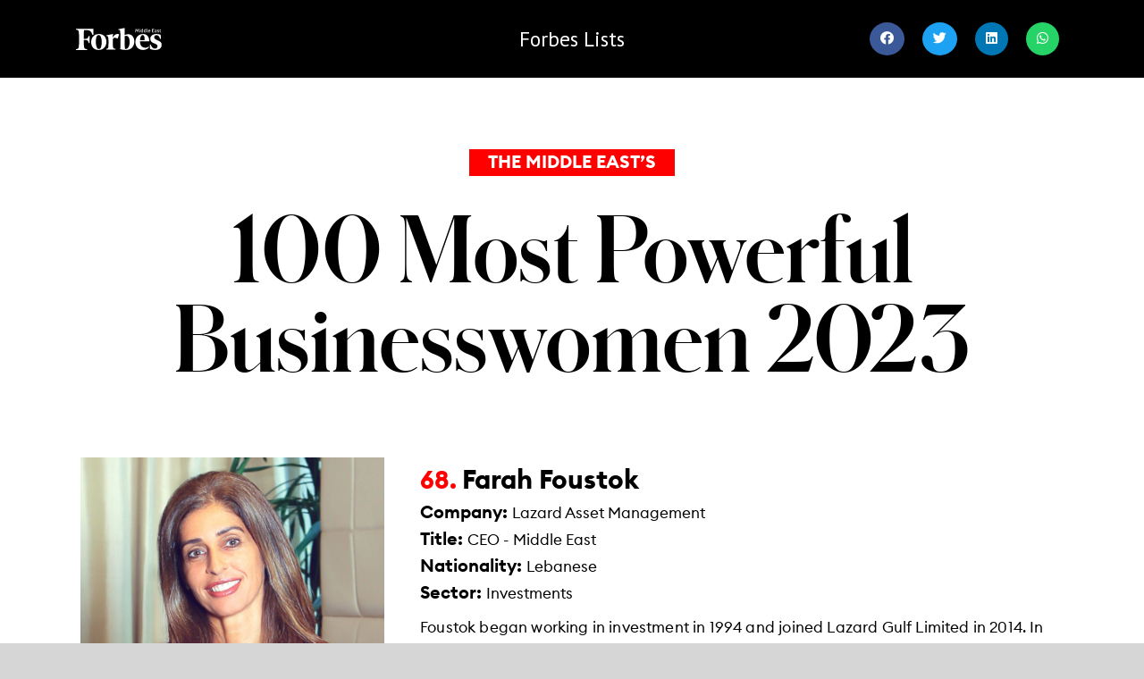

--- FILE ---
content_type: text/html; charset=UTF-8
request_url: https://www.forbesmiddleeast.com/lists/top-100-most-powerful-businesswomen-2023/farah-foustok/
body_size: 24080
content:
<!DOCTYPE html>
<html class="avada-html-layout-wide avada-html-header-position-top avada-is-100-percent-template" lang="en-US" prefix="og: http://ogp.me/ns# fb: http://ogp.me/ns/fb#">
<head>
	<meta http-equiv="X-UA-Compatible" content="IE=edge" />
	<meta http-equiv="Content-Type" content="text/html; charset=utf-8"/>
	<meta name="viewport" content="width=device-width, initial-scale=1" />
						<style type="text/css" id="cst_font_data">
						@font-face {
	font-family: 'Shnyder';
	font-weight: 700;
	font-display: auto;
	src: url('https://www.forbesmiddleeast.com/lists/wp-content/uploads/2022/01/SchnyderM-Bold-Web.woff2') format('woff2');
}
@font-face {
	font-family: 'Shnyder';
	font-weight: 300;
	font-display: auto;
	src: url('https://www.forbesmiddleeast.com/lists/wp-content/uploads/2022/01/SchnyderM-Light-Web.woff2') format('woff2');
}
@font-face {
	font-family: 'Shnyder';
	font-weight: 400;
	font-display: auto;
	src: url('https://www.forbesmiddleeast.com/lists/wp-content/uploads/2022/01/SchnyderM-Demi-Web.woff2') format('woff2');
}
@font-face {
	font-family: 'Shnyder';
	font-weight: 700;
	font-display: auto;
	src: url('https://www.forbesmiddleeast.com/lists/wp-content/uploads/2022/01/SchnyderM-Bold-Web.woff2') format('woff2');
}
@font-face {
	font-family: 'Shnyder';
	font-weight: 300;
	font-display: auto;
	src: url('https://www.forbesmiddleeast.com/lists/wp-content/uploads/2022/01/SchnyderM-Light-Web.woff2') format('woff2');
}
@font-face {
	font-family: 'Shnyder';
	font-weight: 400;
	font-display: auto;
	src: url('https://www.forbesmiddleeast.com/lists/wp-content/uploads/2022/01/SchnyderM-Demi-Web.woff2') format('woff2');
}
@font-face {
	font-family: 'Euclid';
	font-weight: 400;
	font-display: auto;
	src: url('https://www.forbesmiddleeast.com/lists/wp-content/uploads/2022/01/EuclidCircularB-Regular.ttf') format('truetype');
}
@font-face {
	font-family: 'Euclid';
	font-weight: 700;
	font-display: auto;
	src: url('https://www.forbesmiddleeast.com/lists/wp-content/uploads/2022/01/EuclidCircularB-Bold.ttf') format('truetype');
}
@font-face {
	font-family: 'Euclid';
	font-weight: 600;
	font-display: auto;
	src: url('https://www.forbesmiddleeast.com/lists/wp-content/uploads/2022/01/EuclidCircularB-Semibold.ttf') format('truetype');
}
@font-face {
	font-family: 'Euclid';
	font-weight: 400;
	font-display: auto;
	src: url('https://www.forbesmiddleeast.com/lists/wp-content/uploads/2022/01/EuclidCircularB-Regular.ttf') format('truetype');
}
@font-face {
	font-family: 'Euclid';
	font-weight: 700;
	font-display: auto;
	src: url('https://www.forbesmiddleeast.com/lists/wp-content/uploads/2022/01/EuclidCircularB-Bold.ttf') format('truetype');
}
@font-face {
	font-family: 'Euclid';
	font-weight: 600;
	font-display: auto;
	src: url('https://www.forbesmiddleeast.com/lists/wp-content/uploads/2022/01/EuclidCircularB-Semibold.ttf') format('truetype');
}					</style>
				<meta name='robots' content='index, follow, max-image-preview:large, max-snippet:-1, max-video-preview:-1' />

	<!-- This site is optimized with the Yoast SEO Premium plugin v23.9 (Yoast SEO v23.9) - https://yoast.com/wordpress/plugins/seo/ -->
	<title>Farah Foustok - Top 100 Most Powerful Businesswomen 2023 - Forbes Lists</title>
	<meta name="description" content="Foustok began working in investment in 1994 and joined Lazard Gulf Limited in 2014. In 2020, Foustok launched the speed mentoring initiative TARA, and was appointed as a co-chair of the Women in Business Action Council for the B20. She has previously worked at NBD Investment Bank, EFG-Hermes Holding, Deutsche Bank in London, and Morgan Stanley." />
	<link rel="canonical" href="https://www.forbesmiddleeast.com/lists/top-100-most-powerful-businesswomen-2023/farah-foustok/" />
	<meta property="og:locale" content="en_US" />
	<meta property="og:type" content="article" />
	<meta property="og:title" content="Farah Foustok" />
	<meta property="og:description" content="Foustok began working in investment in 1994 and joined Lazard Gulf Limited in 2014. In 2020, Foustok launched the speed mentoring initiative TARA, and was appointed as a co-chair of the Women in Business Action Council for the B20. She has previously worked at NBD Investment Bank, EFG-Hermes Holding, Deutsche Bank in London, and Morgan Stanley." />
	<meta property="og:url" content="https://www.forbesmiddleeast.com/lists/top-100-most-powerful-businesswomen-2023/farah-foustok/" />
	<meta property="og:site_name" content="Forbes Lists" />
	<meta property="og:image" content="https://forbesme-prestaging-media.s3.us-east-2.amazonaws.com/lists/uploads/2023/02/09072557/P68.jpg" />
	<meta property="og:image:width" content="2500" />
	<meta property="og:image:height" content="2500" />
	<meta property="og:image:type" content="image/jpeg" />
	<meta name="twitter:card" content="summary_large_image" />
	<meta name="twitter:label1" content="Est. reading time" />
	<meta name="twitter:data1" content="9 minutes" />
	<script type="application/ld+json" class="yoast-schema-graph">{"@context":"https://schema.org","@graph":[{"@type":"WebPage","@id":"https://www.forbesmiddleeast.com/lists/top-100-most-powerful-businesswomen-2023/farah-foustok/","url":"https://www.forbesmiddleeast.com/lists/top-100-most-powerful-businesswomen-2023/farah-foustok/","name":"Farah Foustok - Top 100 Most Powerful Businesswomen 2023 - Forbes Lists","isPartOf":{"@id":"https://www.forbesmiddleeast.com/lists/#website"},"primaryImageOfPage":{"@id":"https://www.forbesmiddleeast.com/lists/top-100-most-powerful-businesswomen-2023/farah-foustok/#primaryimage"},"image":{"@id":"https://www.forbesmiddleeast.com/lists/top-100-most-powerful-businesswomen-2023/farah-foustok/#primaryimage"},"thumbnailUrl":"https://forbesme-prestaging-media.s3.us-east-2.amazonaws.com/lists/uploads/2023/02/09072557/P68.jpg","datePublished":"2023-02-09T15:04:03+00:00","dateModified":"2023-02-09T15:04:03+00:00","description":"Foustok began working in investment in 1994 and joined Lazard Gulf Limited in 2014. In 2020, Foustok launched the speed mentoring initiative TARA, and was appointed as a co-chair of the Women in Business Action Council for the B20. She has previously worked at NBD Investment Bank, EFG-Hermes Holding, Deutsche Bank in London, and Morgan Stanley.","breadcrumb":{"@id":"https://www.forbesmiddleeast.com/lists/top-100-most-powerful-businesswomen-2023/farah-foustok/#breadcrumb"},"inLanguage":"en-US","potentialAction":[{"@type":"ReadAction","target":["https://www.forbesmiddleeast.com/lists/top-100-most-powerful-businesswomen-2023/farah-foustok/"]}]},{"@type":"ImageObject","inLanguage":"en-US","@id":"https://www.forbesmiddleeast.com/lists/top-100-most-powerful-businesswomen-2023/farah-foustok/#primaryimage","url":"https://forbesme-prestaging-media.s3.us-east-2.amazonaws.com/lists/uploads/2023/02/09072557/P68.jpg","contentUrl":"https://forbesme-prestaging-media.s3.us-east-2.amazonaws.com/lists/uploads/2023/02/09072557/P68.jpg","width":2500,"height":2500},{"@type":"BreadcrumbList","@id":"https://www.forbesmiddleeast.com/lists/top-100-most-powerful-businesswomen-2023/farah-foustok/#breadcrumb","itemListElement":[{"@type":"ListItem","position":1,"name":"Home","item":"https://www.forbesmiddleeast.com/lists/"},{"@type":"ListItem","position":2,"name":"100 Most Powerful Businesswomen 2023","item":"https://www.forbesmiddleeast.com/lists/top-100-most-powerful-businesswomen-2023/"},{"@type":"ListItem","position":3,"name":"Farah Foustok"}]},{"@type":"WebSite","@id":"https://www.forbesmiddleeast.com/lists/#website","url":"https://www.forbesmiddleeast.com/lists/","name":"Forbes Lists","description":"Forbes Middle East","potentialAction":[{"@type":"SearchAction","target":{"@type":"EntryPoint","urlTemplate":"https://www.forbesmiddleeast.com/lists/?s={search_term_string}"},"query-input":{"@type":"PropertyValueSpecification","valueRequired":true,"valueName":"search_term_string"}}],"inLanguage":"en-US"}]}</script>
	<!-- / Yoast SEO Premium plugin. -->


<link rel="alternate" type="application/rss+xml" title="Forbes Lists &raquo; Feed" href="https://www.forbesmiddleeast.com/lists/feed/" />
<link rel="alternate" type="application/rss+xml" title="Forbes Lists &raquo; Comments Feed" href="https://www.forbesmiddleeast.com/lists/comments/feed/" />
					<link rel="shortcut icon" href="https://www.forbesmiddleeast.com/lists/wp-content/uploads/2020/12/favicon.png" type="image/x-icon" />
		
					<!-- For iPhone -->
			<link rel="apple-touch-icon" href="https://www.forbesmiddleeast.com/lists/wp-content/uploads/2020/12/favicon.png">
		
					<!-- For iPhone Retina display -->
			<link rel="apple-touch-icon" sizes="180x180" href="https://www.forbesmiddleeast.com/lists/wp-content/uploads/2020/12/favicon.png">
		
					<!-- For iPad -->
			<link rel="apple-touch-icon" sizes="152x152" href="https://www.forbesmiddleeast.com/lists/wp-content/uploads/2020/12/favicon.png">
		
					<!-- For iPad Retina display -->
			<link rel="apple-touch-icon" sizes="167x167" href="https://www.forbesmiddleeast.com/lists/wp-content/uploads/2020/12/favicon.png">
		
		<link rel="alternate" title="oEmbed (JSON)" type="application/json+oembed" href="https://www.forbesmiddleeast.com/lists/wp-json/oembed/1.0/embed?url=https%3A%2F%2Fwww.forbesmiddleeast.com%2Flists%2Ftop-100-most-powerful-businesswomen-2023%2Ffarah-foustok%2F" />
<link rel="alternate" title="oEmbed (XML)" type="text/xml+oembed" href="https://www.forbesmiddleeast.com/lists/wp-json/oembed/1.0/embed?url=https%3A%2F%2Fwww.forbesmiddleeast.com%2Flists%2Ftop-100-most-powerful-businesswomen-2023%2Ffarah-foustok%2F&#038;format=xml" />

		<meta property="og:title" content="Farah Foustok"/>
		<meta property="og:type" content="article"/>
		<meta property="og:url" content="https://www.forbesmiddleeast.com/lists/top-100-most-powerful-businesswomen-2023/farah-foustok/"/>
		<meta property="og:site_name" content="Forbes Lists"/>
		<meta property="og:description" content=""/>

									<meta property="og:image" content="https://forbesme-prestaging-media.s3.us-east-2.amazonaws.com/lists/uploads/2023/02/09072557/P68.jpg"/>
									<!-- This site uses the Google Analytics by MonsterInsights plugin v8.19 - Using Analytics tracking - https://www.monsterinsights.com/ -->
		<!-- Note: MonsterInsights is not currently configured on this site. The site owner needs to authenticate with Google Analytics in the MonsterInsights settings panel. -->
					<!-- No tracking code set -->
				<!-- / Google Analytics by MonsterInsights -->
		<!-- www.forbesmiddleeast.com is managing ads with Advanced Ads 2.0.9 – https://wpadvancedads.com/ --><script id="forbe-ready" type="667b052bc4993174601aeded-text/javascript">
			/**
 * Wait for the page to be ready before firing JS.
 *
 * @param {function} callback - A callable function to be executed.
 * @param {string} [requestedState=complete] - document.readyState to wait for. Defaults to 'complete', can be 'interactive'.
 */
window.advanced_ads_ready = function ( callback, requestedState ) {
	requestedState = requestedState || 'complete';
	var checkState = function ( state ) {
		return requestedState === 'interactive' ? state !== 'loading' : state === 'complete';
	};

	// If we have reached the correct state, fire the callback.
	if ( checkState( document.readyState ) ) {
		callback();
		return;
	}
	// We are not yet in the correct state, attach an event handler, only fire once if the requested state is 'interactive'.
	document.addEventListener( 'readystatechange', function ( event ) {
		if ( checkState( event.target.readyState ) ) {
			callback();
		}
	}, {once: requestedState === 'interactive'} );
};

window.advanced_ads_ready_queue = window.advanced_ads_ready_queue || [];
		</script>
		<style id='wp-img-auto-sizes-contain-inline-css' type='text/css'>
img:is([sizes=auto i],[sizes^="auto," i]){contain-intrinsic-size:3000px 1500px}
/*# sourceURL=wp-img-auto-sizes-contain-inline-css */
</style>
<link rel='stylesheet' id='layerslider-css' href='https://www.forbesmiddleeast.com/lists/wp-content/plugins/LayerSlider/assets/static/layerslider/css/layerslider.css?ver=7.9.6' type='text/css' media='all' />
<style id='wp-emoji-styles-inline-css' type='text/css'>

	img.wp-smiley, img.emoji {
		display: inline !important;
		border: none !important;
		box-shadow: none !important;
		height: 1em !important;
		width: 1em !important;
		margin: 0 0.07em !important;
		vertical-align: -0.1em !important;
		background: none !important;
		padding: 0 !important;
	}
/*# sourceURL=wp-emoji-styles-inline-css */
</style>
<style id='classic-theme-styles-inline-css' type='text/css'>
/**
 * These rules are needed for backwards compatibility.
 * They should match the button element rules in the base theme.json file.
 */
.wp-block-button__link {
	color: #ffffff;
	background-color: #32373c;
	border-radius: 9999px; /* 100% causes an oval, but any explicit but really high value retains the pill shape. */

	/* This needs a low specificity so it won't override the rules from the button element if defined in theme.json. */
	box-shadow: none;
	text-decoration: none;

	/* The extra 2px are added to size solids the same as the outline versions.*/
	padding: calc(0.667em + 2px) calc(1.333em + 2px);

	font-size: 1.125em;
}

.wp-block-file__button {
	background: #32373c;
	color: #ffffff;
	text-decoration: none;
}

/*# sourceURL=/wp-includes/css/classic-themes.css */
</style>
<link rel='stylesheet' id='avada-stylesheet-css' href='https://www.forbesmiddleeast.com/lists/wp-content/themes/Avada/assets/css/style.min.css?ver=7.1.2' type='text/css' media='all' />
<link rel='stylesheet' id='child-style-css' href='https://www.forbesmiddleeast.com/lists/wp-content/themes/Avada-Child-Theme/style.css?ver=6.9' type='text/css' media='all' />
<link rel='stylesheet' id='fusion-dynamic-css-css' href='https://www.forbesmiddleeast.com/lists/wp-content/uploads/fusion-styles/3cefb697f7b107ebfea108c4e6b894e6.min.css?ver=3.1.2' type='text/css' media='all' />
<!--n2css--><script type="667b052bc4993174601aeded-text/javascript" src="https://www.forbesmiddleeast.com/lists/wp-includes/js/jquery/jquery.js?ver=3.7.1" id="jquery-core-js"></script>
<script type="667b052bc4993174601aeded-text/javascript" src="https://www.forbesmiddleeast.com/lists/wp-includes/js/jquery/jquery-migrate.js?ver=3.4.1" id="jquery-migrate-js"></script>
<script type="667b052bc4993174601aeded-text/javascript" id="layerslider-utils-js-extra">
/* <![CDATA[ */
var LS_Meta = {"v":"7.9.6","fixGSAP":"1"};
//# sourceURL=layerslider-utils-js-extra
/* ]]> */
</script>
<script type="667b052bc4993174601aeded-text/javascript" src="https://www.forbesmiddleeast.com/lists/wp-content/plugins/LayerSlider/assets/static/layerslider/js/layerslider.utils.js?ver=7.9.6" id="layerslider-utils-js"></script>
<script type="667b052bc4993174601aeded-text/javascript" src="https://www.forbesmiddleeast.com/lists/wp-content/plugins/LayerSlider/assets/static/layerslider/js/layerslider.kreaturamedia.jquery.js?ver=7.9.6" id="layerslider-js"></script>
<script type="667b052bc4993174601aeded-text/javascript" src="https://www.forbesmiddleeast.com/lists/wp-content/plugins/LayerSlider/assets/static/layerslider/js/layerslider.transitions.js?ver=7.9.6" id="layerslider-transitions-js"></script>
<meta name="generator" content="Powered by LayerSlider 7.9.6 - Build Heros, Sliders, and Popups. Create Animations and Beautiful, Rich Web Content as Easy as Never Before on WordPress." />
<!-- LayerSlider updates and docs at: https://layerslider.com -->
<link rel="https://api.w.org/" href="https://www.forbesmiddleeast.com/lists/wp-json/" /><link rel="alternate" title="JSON" type="application/json" href="https://www.forbesmiddleeast.com/lists/wp-json/wp/v2/pages/20849" /><link rel="EditURI" type="application/rsd+xml" title="RSD" href="https://www.forbesmiddleeast.com/lists/xmlrpc.php?rsd" />
<meta name="generator" content="WordPress 6.9" />
<link rel='shortlink' href='https://www.forbesmiddleeast.com/lists/?p=20849' />
<script src="https://unpkg.com/swiper@7/swiper-bundle.min.js" type="667b052bc4993174601aeded-text/javascript"></script>

<!-- Google Tag Manager --><script type="667b052bc4993174601aeded-text/javascript">(function(w,d,s,l,i){w[l]=w[l]||[];w[l].push({'gtm.start':new Date().getTime(),event:'gtm.js'});var f=d.getElementsByTagName(s)[0],j=d.createElement(s),dl=l!='dataLayer'?'&l='+l:'';j.async=true;j.src='https://www.googletagmanager.com/gtm.js?id='+i+dl;f.parentNode.insertBefore(j,f);})(window,document,'script','dataLayer','GTM-NQSWVMP');</script><!-- End Google Tag Manager -->
<!-- linkedin Pixel starts -->
<script type="667b052bc4993174601aeded-text/javascript">
_linkedin_partner_id = "8637721";
window._linkedin_data_partner_ids = window._linkedin_data_partner_ids || [];
window._linkedin_data_partner_ids.push(_linkedin_partner_id);
</script><script type="667b052bc4993174601aeded-text/javascript">
(function(l) {
if (!l){window.lintrk = function(a,b){window.lintrk.q.push([a,b])};
window.lintrk.q=[]}
var s = document.getElementsByTagName("script")[0];
var b = document.createElement("script");
b.type = "text/javascript";b.async = true;
b.src = "https://snap.licdn.com/li.lms-analytics/insight.min.js";
s.parentNode.insertBefore(b, s);})(window.lintrk);
</script>
<noscript>
<img height="1" width="1" style="display:none;" alt="" src="https://px.ads.linkedin.com/collect/?pid=8637721&fmt=gif" />
</noscript>
<!-- linkedin Pixel ends -->
		<link rel="manifest" href="https://www.forbesmiddleeast.com/lists/wp-json/wp/v2/web-app-manifest">
		<meta name="theme-color" content="#fff">
						<meta name="apple-mobile-web-app-capable" content="yes">
				<meta name="mobile-web-app-capable" content="yes">

				
				<meta name="apple-mobile-web-app-title" content="Forbes Lists">
		<meta name="application-name" content="Forbes Lists">
		<style type="text/css" id="css-fb-visibility">@media screen and (max-width: 640px){body:not(.fusion-builder-ui-wireframe) .fusion-no-small-visibility{display:none !important;}body:not(.fusion-builder-ui-wireframe) .sm-text-align-center{text-align:center !important;}body:not(.fusion-builder-ui-wireframe) .sm-text-align-left{text-align:left !important;}body:not(.fusion-builder-ui-wireframe) .sm-text-align-right{text-align:right !important;}body:not(.fusion-builder-ui-wireframe) .fusion-absolute-position-small{position:absolute;top:auto;width:100%;}}@media screen and (min-width: 641px) and (max-width: 1024px){body:not(.fusion-builder-ui-wireframe) .fusion-no-medium-visibility{display:none !important;}body:not(.fusion-builder-ui-wireframe) .md-text-align-center{text-align:center !important;}body:not(.fusion-builder-ui-wireframe) .md-text-align-left{text-align:left !important;}body:not(.fusion-builder-ui-wireframe) .md-text-align-right{text-align:right !important;}body:not(.fusion-builder-ui-wireframe) .fusion-absolute-position-medium{position:absolute;top:auto;width:100%;}}@media screen and (min-width: 1025px){body:not(.fusion-builder-ui-wireframe) .fusion-no-large-visibility{display:none !important;}body:not(.fusion-builder-ui-wireframe) .lg-text-align-center{text-align:center !important;}body:not(.fusion-builder-ui-wireframe) .lg-text-align-left{text-align:left !important;}body:not(.fusion-builder-ui-wireframe) .lg-text-align-right{text-align:right !important;}body:not(.fusion-builder-ui-wireframe) .fusion-absolute-position-large{position:absolute;top:auto;width:100%;}}</style><style type="text/css">.recentcomments a{display:inline !important;padding:0 !important;margin:0 !important;}</style><meta name="generator" content="Powered by Slider Revolution 6.6.19 - responsive, Mobile-Friendly Slider Plugin for WordPress with comfortable drag and drop interface." />
<script type="667b052bc4993174601aeded-text/javascript">function setREVStartSize(e){
			//window.requestAnimationFrame(function() {
				window.RSIW = window.RSIW===undefined ? window.innerWidth : window.RSIW;
				window.RSIH = window.RSIH===undefined ? window.innerHeight : window.RSIH;
				try {
					var pw = document.getElementById(e.c).parentNode.offsetWidth,
						newh;
					pw = pw===0 || isNaN(pw) || (e.l=="fullwidth" || e.layout=="fullwidth") ? window.RSIW : pw;
					e.tabw = e.tabw===undefined ? 0 : parseInt(e.tabw);
					e.thumbw = e.thumbw===undefined ? 0 : parseInt(e.thumbw);
					e.tabh = e.tabh===undefined ? 0 : parseInt(e.tabh);
					e.thumbh = e.thumbh===undefined ? 0 : parseInt(e.thumbh);
					e.tabhide = e.tabhide===undefined ? 0 : parseInt(e.tabhide);
					e.thumbhide = e.thumbhide===undefined ? 0 : parseInt(e.thumbhide);
					e.mh = e.mh===undefined || e.mh=="" || e.mh==="auto" ? 0 : parseInt(e.mh,0);
					if(e.layout==="fullscreen" || e.l==="fullscreen")
						newh = Math.max(e.mh,window.RSIH);
					else{
						e.gw = Array.isArray(e.gw) ? e.gw : [e.gw];
						for (var i in e.rl) if (e.gw[i]===undefined || e.gw[i]===0) e.gw[i] = e.gw[i-1];
						e.gh = e.el===undefined || e.el==="" || (Array.isArray(e.el) && e.el.length==0)? e.gh : e.el;
						e.gh = Array.isArray(e.gh) ? e.gh : [e.gh];
						for (var i in e.rl) if (e.gh[i]===undefined || e.gh[i]===0) e.gh[i] = e.gh[i-1];
											
						var nl = new Array(e.rl.length),
							ix = 0,
							sl;
						e.tabw = e.tabhide>=pw ? 0 : e.tabw;
						e.thumbw = e.thumbhide>=pw ? 0 : e.thumbw;
						e.tabh = e.tabhide>=pw ? 0 : e.tabh;
						e.thumbh = e.thumbhide>=pw ? 0 : e.thumbh;
						for (var i in e.rl) nl[i] = e.rl[i]<window.RSIW ? 0 : e.rl[i];
						sl = nl[0];
						for (var i in nl) if (sl>nl[i] && nl[i]>0) { sl = nl[i]; ix=i;}
						var m = pw>(e.gw[ix]+e.tabw+e.thumbw) ? 1 : (pw-(e.tabw+e.thumbw)) / (e.gw[ix]);
						newh =  (e.gh[ix] * m) + (e.tabh + e.thumbh);
					}
					var el = document.getElementById(e.c);
					if (el!==null && el) el.style.height = newh+"px";
					el = document.getElementById(e.c+"_wrapper");
					if (el!==null && el) {
						el.style.height = newh+"px";
						el.style.display = "block";
					}
				} catch(e){
					console.log("Failure at Presize of Slider:" + e)
				}
			//});
		  };</script>
		<script type="667b052bc4993174601aeded-text/javascript">
			var doc = document.documentElement;
			doc.setAttribute( 'data-useragent', navigator.userAgent );
		</script>
		<style type="text/css" id="fusion-builder-page-css">.margin_left_288{
  margin-left:-288px !important;
}
.list_entry_title{
  font-family: "Euclid" !important;
    font-size: 30px !important;
    line-height: 30px !important;
    color: black !important;
    margin: 0px !important;
    font-weight:bold;
}

.properties_title{
    color: black;
    font-weight: 600;
    font-size: 20px;
    font-family: 'Euclid';
}
.properties_title p{
    color: black;
    font-weight: 600;
    font-size: 20px;
    font-family: 'Euclid';
    margin-bottom:0px !important;
}

.custom-spk-value{
   color:black;
}
.custom-spk-value p{
   color:black;
   margin-bottom:0px !important;
}

.max-width-1100{
     max-width: 1500px;
     margin: 0 auto !important;
}
.list-year p{
   font-size:20px;
margin:30px auto;
color:black;
width:230px;
font-family: "Euclid" !important;
font-weight:bold;
}
.main-list-name p{
    font-family: "SchnyderL" !important;
    font-size: 80px !important;
    color: black !important;
    text-align: center !important;
    line-height:90px!important;
    margin-bottom:0px !important;
    
}

.link-color{
    color:white;
}

.link-color:hover{
    color:white !important;
}

.rank_heading strong{
font-size: 20px;
line-height:30px;
}
.max-width-1140 .fusion-builder-row{
max-width: 1140px !important;
}
.list_image img {
    width: 100%;
}

.nav_link {
    white-space: normal !important;
    font-family:'Euclid' !important;

}

.rank_heading{
    font-family:"Euclid" !important;
color:black !important;
}

.title-heading-left .parent_link{
  font-family:"Euclid" !important;
  font-weight:bold !important;
color:black !important;
}
 .title-heading-left ._22Ymv{
   font-family:"Euclid" !important;
   font-weight:bold !important;
   color:black !important;
}

#main .post-content .fusion-fullwidth{
background-color:#fff !important;
}
._22Ymv{
   font-family:"Euclid" !important;
   color:black !important;
   margin-top:10px;
}


.color-body{
    font-family: "Euclid" !important;
    font-size: 20px !important;
    line-height:30px !important;
    color:black !important;
    margin:0px !important;

}


.color-body strong{
   font-weight: 600 !important;
color:black !important;
}
.custom_rank{
  color: #ff0000;
  font-weight: 900;
  font-size: 28px;
  font-family:'Euclid';
}
.total-funding strong{
font-size:28px !important;

}

.custom-spk-value{
font-family: "Euclid" !important;
    font-size: 17px !important
}

@media only screen and (max-width: 600px) {
    .main-list-name p{
    font-family: "Euclid" !important;
    color: black !important;
    text-align: center !important;
    margin-bottom: 12px;
    font-size: 25px !important;
    line-height: 35px !important;
    }
}

.main-list-name p{
    font-weight:bold !important;
    letter-spacing:-2px;
    font-family: "Euclid" !important;
}</style>
	<style id='global-styles-inline-css' type='text/css'>
:root{--wp--preset--aspect-ratio--square: 1;--wp--preset--aspect-ratio--4-3: 4/3;--wp--preset--aspect-ratio--3-4: 3/4;--wp--preset--aspect-ratio--3-2: 3/2;--wp--preset--aspect-ratio--2-3: 2/3;--wp--preset--aspect-ratio--16-9: 16/9;--wp--preset--aspect-ratio--9-16: 9/16;--wp--preset--color--black: #000000;--wp--preset--color--cyan-bluish-gray: #abb8c3;--wp--preset--color--white: #ffffff;--wp--preset--color--pale-pink: #f78da7;--wp--preset--color--vivid-red: #cf2e2e;--wp--preset--color--luminous-vivid-orange: #ff6900;--wp--preset--color--luminous-vivid-amber: #fcb900;--wp--preset--color--light-green-cyan: #7bdcb5;--wp--preset--color--vivid-green-cyan: #00d084;--wp--preset--color--pale-cyan-blue: #8ed1fc;--wp--preset--color--vivid-cyan-blue: #0693e3;--wp--preset--color--vivid-purple: #9b51e0;--wp--preset--gradient--vivid-cyan-blue-to-vivid-purple: linear-gradient(135deg,rgb(6,147,227) 0%,rgb(155,81,224) 100%);--wp--preset--gradient--light-green-cyan-to-vivid-green-cyan: linear-gradient(135deg,rgb(122,220,180) 0%,rgb(0,208,130) 100%);--wp--preset--gradient--luminous-vivid-amber-to-luminous-vivid-orange: linear-gradient(135deg,rgb(252,185,0) 0%,rgb(255,105,0) 100%);--wp--preset--gradient--luminous-vivid-orange-to-vivid-red: linear-gradient(135deg,rgb(255,105,0) 0%,rgb(207,46,46) 100%);--wp--preset--gradient--very-light-gray-to-cyan-bluish-gray: linear-gradient(135deg,rgb(238,238,238) 0%,rgb(169,184,195) 100%);--wp--preset--gradient--cool-to-warm-spectrum: linear-gradient(135deg,rgb(74,234,220) 0%,rgb(151,120,209) 20%,rgb(207,42,186) 40%,rgb(238,44,130) 60%,rgb(251,105,98) 80%,rgb(254,248,76) 100%);--wp--preset--gradient--blush-light-purple: linear-gradient(135deg,rgb(255,206,236) 0%,rgb(152,150,240) 100%);--wp--preset--gradient--blush-bordeaux: linear-gradient(135deg,rgb(254,205,165) 0%,rgb(254,45,45) 50%,rgb(107,0,62) 100%);--wp--preset--gradient--luminous-dusk: linear-gradient(135deg,rgb(255,203,112) 0%,rgb(199,81,192) 50%,rgb(65,88,208) 100%);--wp--preset--gradient--pale-ocean: linear-gradient(135deg,rgb(255,245,203) 0%,rgb(182,227,212) 50%,rgb(51,167,181) 100%);--wp--preset--gradient--electric-grass: linear-gradient(135deg,rgb(202,248,128) 0%,rgb(113,206,126) 100%);--wp--preset--gradient--midnight: linear-gradient(135deg,rgb(2,3,129) 0%,rgb(40,116,252) 100%);--wp--preset--font-size--small: 9.75px;--wp--preset--font-size--medium: 20px;--wp--preset--font-size--large: 19.5px;--wp--preset--font-size--x-large: 42px;--wp--preset--font-size--normal: 13px;--wp--preset--font-size--xlarge: 26px;--wp--preset--font-size--huge: 39px;--wp--preset--spacing--20: 0.44rem;--wp--preset--spacing--30: 0.67rem;--wp--preset--spacing--40: 1rem;--wp--preset--spacing--50: 1.5rem;--wp--preset--spacing--60: 2.25rem;--wp--preset--spacing--70: 3.38rem;--wp--preset--spacing--80: 5.06rem;--wp--preset--shadow--natural: 6px 6px 9px rgba(0, 0, 0, 0.2);--wp--preset--shadow--deep: 12px 12px 50px rgba(0, 0, 0, 0.4);--wp--preset--shadow--sharp: 6px 6px 0px rgba(0, 0, 0, 0.2);--wp--preset--shadow--outlined: 6px 6px 0px -3px rgb(255, 255, 255), 6px 6px rgb(0, 0, 0);--wp--preset--shadow--crisp: 6px 6px 0px rgb(0, 0, 0);}:where(.is-layout-flex){gap: 0.5em;}:where(.is-layout-grid){gap: 0.5em;}body .is-layout-flex{display: flex;}.is-layout-flex{flex-wrap: wrap;align-items: center;}.is-layout-flex > :is(*, div){margin: 0;}body .is-layout-grid{display: grid;}.is-layout-grid > :is(*, div){margin: 0;}:where(.wp-block-columns.is-layout-flex){gap: 2em;}:where(.wp-block-columns.is-layout-grid){gap: 2em;}:where(.wp-block-post-template.is-layout-flex){gap: 1.25em;}:where(.wp-block-post-template.is-layout-grid){gap: 1.25em;}.has-black-color{color: var(--wp--preset--color--black) !important;}.has-cyan-bluish-gray-color{color: var(--wp--preset--color--cyan-bluish-gray) !important;}.has-white-color{color: var(--wp--preset--color--white) !important;}.has-pale-pink-color{color: var(--wp--preset--color--pale-pink) !important;}.has-vivid-red-color{color: var(--wp--preset--color--vivid-red) !important;}.has-luminous-vivid-orange-color{color: var(--wp--preset--color--luminous-vivid-orange) !important;}.has-luminous-vivid-amber-color{color: var(--wp--preset--color--luminous-vivid-amber) !important;}.has-light-green-cyan-color{color: var(--wp--preset--color--light-green-cyan) !important;}.has-vivid-green-cyan-color{color: var(--wp--preset--color--vivid-green-cyan) !important;}.has-pale-cyan-blue-color{color: var(--wp--preset--color--pale-cyan-blue) !important;}.has-vivid-cyan-blue-color{color: var(--wp--preset--color--vivid-cyan-blue) !important;}.has-vivid-purple-color{color: var(--wp--preset--color--vivid-purple) !important;}.has-black-background-color{background-color: var(--wp--preset--color--black) !important;}.has-cyan-bluish-gray-background-color{background-color: var(--wp--preset--color--cyan-bluish-gray) !important;}.has-white-background-color{background-color: var(--wp--preset--color--white) !important;}.has-pale-pink-background-color{background-color: var(--wp--preset--color--pale-pink) !important;}.has-vivid-red-background-color{background-color: var(--wp--preset--color--vivid-red) !important;}.has-luminous-vivid-orange-background-color{background-color: var(--wp--preset--color--luminous-vivid-orange) !important;}.has-luminous-vivid-amber-background-color{background-color: var(--wp--preset--color--luminous-vivid-amber) !important;}.has-light-green-cyan-background-color{background-color: var(--wp--preset--color--light-green-cyan) !important;}.has-vivid-green-cyan-background-color{background-color: var(--wp--preset--color--vivid-green-cyan) !important;}.has-pale-cyan-blue-background-color{background-color: var(--wp--preset--color--pale-cyan-blue) !important;}.has-vivid-cyan-blue-background-color{background-color: var(--wp--preset--color--vivid-cyan-blue) !important;}.has-vivid-purple-background-color{background-color: var(--wp--preset--color--vivid-purple) !important;}.has-black-border-color{border-color: var(--wp--preset--color--black) !important;}.has-cyan-bluish-gray-border-color{border-color: var(--wp--preset--color--cyan-bluish-gray) !important;}.has-white-border-color{border-color: var(--wp--preset--color--white) !important;}.has-pale-pink-border-color{border-color: var(--wp--preset--color--pale-pink) !important;}.has-vivid-red-border-color{border-color: var(--wp--preset--color--vivid-red) !important;}.has-luminous-vivid-orange-border-color{border-color: var(--wp--preset--color--luminous-vivid-orange) !important;}.has-luminous-vivid-amber-border-color{border-color: var(--wp--preset--color--luminous-vivid-amber) !important;}.has-light-green-cyan-border-color{border-color: var(--wp--preset--color--light-green-cyan) !important;}.has-vivid-green-cyan-border-color{border-color: var(--wp--preset--color--vivid-green-cyan) !important;}.has-pale-cyan-blue-border-color{border-color: var(--wp--preset--color--pale-cyan-blue) !important;}.has-vivid-cyan-blue-border-color{border-color: var(--wp--preset--color--vivid-cyan-blue) !important;}.has-vivid-purple-border-color{border-color: var(--wp--preset--color--vivid-purple) !important;}.has-vivid-cyan-blue-to-vivid-purple-gradient-background{background: var(--wp--preset--gradient--vivid-cyan-blue-to-vivid-purple) !important;}.has-light-green-cyan-to-vivid-green-cyan-gradient-background{background: var(--wp--preset--gradient--light-green-cyan-to-vivid-green-cyan) !important;}.has-luminous-vivid-amber-to-luminous-vivid-orange-gradient-background{background: var(--wp--preset--gradient--luminous-vivid-amber-to-luminous-vivid-orange) !important;}.has-luminous-vivid-orange-to-vivid-red-gradient-background{background: var(--wp--preset--gradient--luminous-vivid-orange-to-vivid-red) !important;}.has-very-light-gray-to-cyan-bluish-gray-gradient-background{background: var(--wp--preset--gradient--very-light-gray-to-cyan-bluish-gray) !important;}.has-cool-to-warm-spectrum-gradient-background{background: var(--wp--preset--gradient--cool-to-warm-spectrum) !important;}.has-blush-light-purple-gradient-background{background: var(--wp--preset--gradient--blush-light-purple) !important;}.has-blush-bordeaux-gradient-background{background: var(--wp--preset--gradient--blush-bordeaux) !important;}.has-luminous-dusk-gradient-background{background: var(--wp--preset--gradient--luminous-dusk) !important;}.has-pale-ocean-gradient-background{background: var(--wp--preset--gradient--pale-ocean) !important;}.has-electric-grass-gradient-background{background: var(--wp--preset--gradient--electric-grass) !important;}.has-midnight-gradient-background{background: var(--wp--preset--gradient--midnight) !important;}.has-small-font-size{font-size: var(--wp--preset--font-size--small) !important;}.has-medium-font-size{font-size: var(--wp--preset--font-size--medium) !important;}.has-large-font-size{font-size: var(--wp--preset--font-size--large) !important;}.has-x-large-font-size{font-size: var(--wp--preset--font-size--x-large) !important;}
/*# sourceURL=global-styles-inline-css */
</style>
<style id='core-block-supports-inline-css' type='text/css'>
/**
 * Core styles: block-supports
 */

/*# sourceURL=core-block-supports-inline-css */
</style>
<style id='wp-block-library-inline-css' type='text/css'>
:root{
  --wp-block-synced-color:#7a00df;
  --wp-block-synced-color--rgb:122, 0, 223;
  --wp-bound-block-color:var(--wp-block-synced-color);
  --wp-editor-canvas-background:#ddd;
  --wp-admin-theme-color:#007cba;
  --wp-admin-theme-color--rgb:0, 124, 186;
  --wp-admin-theme-color-darker-10:#006ba1;
  --wp-admin-theme-color-darker-10--rgb:0, 107, 160.5;
  --wp-admin-theme-color-darker-20:#005a87;
  --wp-admin-theme-color-darker-20--rgb:0, 90, 135;
  --wp-admin-border-width-focus:2px;
}
@media (min-resolution:192dpi){
  :root{
    --wp-admin-border-width-focus:1.5px;
  }
}
.wp-element-button{
  cursor:pointer;
}

:root .has-very-light-gray-background-color{
  background-color:#eee;
}
:root .has-very-dark-gray-background-color{
  background-color:#313131;
}
:root .has-very-light-gray-color{
  color:#eee;
}
:root .has-very-dark-gray-color{
  color:#313131;
}
:root .has-vivid-green-cyan-to-vivid-cyan-blue-gradient-background{
  background:linear-gradient(135deg, #00d084, #0693e3);
}
:root .has-purple-crush-gradient-background{
  background:linear-gradient(135deg, #34e2e4, #4721fb 50%, #ab1dfe);
}
:root .has-hazy-dawn-gradient-background{
  background:linear-gradient(135deg, #faaca8, #dad0ec);
}
:root .has-subdued-olive-gradient-background{
  background:linear-gradient(135deg, #fafae1, #67a671);
}
:root .has-atomic-cream-gradient-background{
  background:linear-gradient(135deg, #fdd79a, #004a59);
}
:root .has-nightshade-gradient-background{
  background:linear-gradient(135deg, #330968, #31cdcf);
}
:root .has-midnight-gradient-background{
  background:linear-gradient(135deg, #020381, #2874fc);
}
:root{
  --wp--preset--font-size--normal:16px;
  --wp--preset--font-size--huge:42px;
}

.has-regular-font-size{
  font-size:1em;
}

.has-larger-font-size{
  font-size:2.625em;
}

.has-normal-font-size{
  font-size:var(--wp--preset--font-size--normal);
}

.has-huge-font-size{
  font-size:var(--wp--preset--font-size--huge);
}

.has-text-align-center{
  text-align:center;
}

.has-text-align-left{
  text-align:left;
}

.has-text-align-right{
  text-align:right;
}

.has-fit-text{
  white-space:nowrap !important;
}

#end-resizable-editor-section{
  display:none;
}

.aligncenter{
  clear:both;
}

.items-justified-left{
  justify-content:flex-start;
}

.items-justified-center{
  justify-content:center;
}

.items-justified-right{
  justify-content:flex-end;
}

.items-justified-space-between{
  justify-content:space-between;
}

.screen-reader-text{
  border:0;
  clip-path:inset(50%);
  height:1px;
  margin:-1px;
  overflow:hidden;
  padding:0;
  position:absolute;
  width:1px;
  word-wrap:normal !important;
}

.screen-reader-text:focus{
  background-color:#ddd;
  clip-path:none;
  color:#444;
  display:block;
  font-size:1em;
  height:auto;
  left:5px;
  line-height:normal;
  padding:15px 23px 14px;
  text-decoration:none;
  top:5px;
  width:auto;
  z-index:100000;
}
html :where(.has-border-color){
  border-style:solid;
}

html :where([style*=border-top-color]){
  border-top-style:solid;
}

html :where([style*=border-right-color]){
  border-right-style:solid;
}

html :where([style*=border-bottom-color]){
  border-bottom-style:solid;
}

html :where([style*=border-left-color]){
  border-left-style:solid;
}

html :where([style*=border-width]){
  border-style:solid;
}

html :where([style*=border-top-width]){
  border-top-style:solid;
}

html :where([style*=border-right-width]){
  border-right-style:solid;
}

html :where([style*=border-bottom-width]){
  border-bottom-style:solid;
}

html :where([style*=border-left-width]){
  border-left-style:solid;
}
html :where(img[class*=wp-image-]){
  height:auto;
  max-width:100%;
}
:where(figure){
  margin:0 0 1em;
}

html :where(.is-position-sticky){
  --wp-admin--admin-bar--position-offset:var(--wp-admin--admin-bar--height, 0px);
}

@media screen and (max-width:600px){
  html :where(.is-position-sticky){
    --wp-admin--admin-bar--position-offset:0px;
  }
}
/*wp_block_styles_on_demand_placeholder:697319be8bce0*/
/*# sourceURL=wp-block-library-inline-css */
</style>
<style id='wp-block-library-theme-inline-css' type='text/css'>
.wp-block-audio :where(figcaption){
  color:#555;
  font-size:13px;
  text-align:center;
}
.is-dark-theme .wp-block-audio :where(figcaption){
  color:#ffffffa6;
}

.wp-block-audio{
  margin:0 0 1em;
}

.wp-block-code{
  border:1px solid #ccc;
  border-radius:4px;
  font-family:Menlo,Consolas,monaco,monospace;
  padding:.8em 1em;
}

.wp-block-embed :where(figcaption){
  color:#555;
  font-size:13px;
  text-align:center;
}
.is-dark-theme .wp-block-embed :where(figcaption){
  color:#ffffffa6;
}

.wp-block-embed{
  margin:0 0 1em;
}

.blocks-gallery-caption{
  color:#555;
  font-size:13px;
  text-align:center;
}
.is-dark-theme .blocks-gallery-caption{
  color:#ffffffa6;
}

:root :where(.wp-block-image figcaption){
  color:#555;
  font-size:13px;
  text-align:center;
}
.is-dark-theme :root :where(.wp-block-image figcaption){
  color:#ffffffa6;
}

.wp-block-image{
  margin:0 0 1em;
}

.wp-block-pullquote{
  border-bottom:4px solid;
  border-top:4px solid;
  color:currentColor;
  margin-bottom:1.75em;
}
.wp-block-pullquote :where(cite),.wp-block-pullquote :where(footer),.wp-block-pullquote__citation{
  color:currentColor;
  font-size:.8125em;
  font-style:normal;
  text-transform:uppercase;
}

.wp-block-quote{
  border-left:.25em solid;
  margin:0 0 1.75em;
  padding-left:1em;
}
.wp-block-quote cite,.wp-block-quote footer{
  color:currentColor;
  font-size:.8125em;
  font-style:normal;
  position:relative;
}
.wp-block-quote:where(.has-text-align-right){
  border-left:none;
  border-right:.25em solid;
  padding-left:0;
  padding-right:1em;
}
.wp-block-quote:where(.has-text-align-center){
  border:none;
  padding-left:0;
}
.wp-block-quote.is-large,.wp-block-quote.is-style-large,.wp-block-quote:where(.is-style-plain){
  border:none;
}

.wp-block-search .wp-block-search__label{
  font-weight:700;
}

.wp-block-search__button{
  border:1px solid #ccc;
  padding:.375em .625em;
}

:where(.wp-block-group.has-background){
  padding:1.25em 2.375em;
}

.wp-block-separator.has-css-opacity{
  opacity:.4;
}

.wp-block-separator{
  border:none;
  border-bottom:2px solid;
  margin-left:auto;
  margin-right:auto;
}
.wp-block-separator.has-alpha-channel-opacity{
  opacity:1;
}
.wp-block-separator:not(.is-style-wide):not(.is-style-dots){
  width:100px;
}
.wp-block-separator.has-background:not(.is-style-dots){
  border-bottom:none;
  height:1px;
}
.wp-block-separator.has-background:not(.is-style-wide):not(.is-style-dots){
  height:2px;
}

.wp-block-table{
  margin:0 0 1em;
}
.wp-block-table td,.wp-block-table th{
  word-break:normal;
}
.wp-block-table :where(figcaption){
  color:#555;
  font-size:13px;
  text-align:center;
}
.is-dark-theme .wp-block-table :where(figcaption){
  color:#ffffffa6;
}

.wp-block-video :where(figcaption){
  color:#555;
  font-size:13px;
  text-align:center;
}
.is-dark-theme .wp-block-video :where(figcaption){
  color:#ffffffa6;
}

.wp-block-video{
  margin:0 0 1em;
}

:root :where(.wp-block-template-part.has-background){
  margin-bottom:0;
  margin-top:0;
  padding:1.25em 2.375em;
}
/*# sourceURL=/wp-includes/css/dist/block-library/theme.css */
</style>
<link rel='stylesheet' id='rs-plugin-settings-css' href='https://www.forbesmiddleeast.com/lists/wp-content/plugins/revslider/public/assets/css/rs6.css?ver=6.6.19' type='text/css' media='all' />
<style id='rs-plugin-settings-inline-css' type='text/css'>
#rs-demo-id {}
/*# sourceURL=rs-plugin-settings-inline-css */
</style>
</head>

<body class="wp-singular page-template page-template-100-width page-template-100-width-php page page-id-20849 page-child parent-pageid-20234 wp-theme-Avada wp-child-theme-Avada-Child-Theme fusion-image-hovers fusion-pagination-sizing fusion-button_size-large fusion-button_type-flat fusion-button_span-no avada-image-rollover-circle-yes avada-image-rollover-yes avada-image-rollover-direction-left fusion-body ltr fusion-sticky-header no-mobile-slidingbar no-desktop-totop no-mobile-totop avada-has-rev-slider-styles fusion-sub-menu-fade mobile-logo-pos-left layout-wide-mode avada-has-boxed-modal-shadow-none layout-scroll-offset-full avada-has-zero-margin-offset-top fusion-top-header menu-text-align-center mobile-menu-design-modern fusion-show-pagination-text fusion-header-layout-v1 avada-responsive avada-footer-fx-none avada-menu-highlight-style-bar fusion-search-form-classic fusion-main-menu-search-overlay fusion-avatar-square avada-dropdown-styles avada-blog-layout-large avada-blog-archive-layout-large avada-header-shadow-no avada-menu-icon-position-left avada-has-megamenu-shadow avada-has-mainmenu-dropdown-divider avada-has-mobile-menu-search avada-has-main-nav-search-icon avada-has-breadcrumb-mobile-hidden avada-has-titlebar-hide avada-has-pagination-padding avada-flyout-menu-direction-fade avada-ec-views-v1 aa-prefix-forbe- aa-disabled-content" >
		<a class="skip-link screen-reader-text" href="#content">Skip to content</a>

	<div id="boxed-wrapper">
		<div class="fusion-sides-frame"></div>
		<div id="wrapper" class="fusion-wrapper">
			<div id="home" style="position:relative;top:-1px;"></div>
			
				
			<header class="fusion-header-wrapper">
				<div class="fusion-header-v1 fusion-logo-alignment fusion-logo-left fusion-sticky-menu- fusion-sticky-logo-1 fusion-mobile-logo-1  fusion-mobile-menu-design-modern">
					<div class="fusion-header-sticky-height"></div>
<div class="fusion-header">
	<div class="fusion-row">
					<div class="fusion-logo col-lg-4 col-md-4 col-xs-6"  data-margin-top="31px" data-margin-bottom="31px" data-margin-left="0px" data-margin-right="0px">
			<a class="fusion-logo-link"  href="https://www.forbesmiddleeast.com/" >

						<!-- standard logo -->
			<img src="https://www.forbesmiddleeast.com/lists/wp-content/uploads/2020/12/forbeslogo.svg" srcset="https://www.forbesmiddleeast.com/lists/wp-content/uploads/2020/12/forbeslogo.svg 1x" width="96" height="25" alt="Forbes Lists Logo" data-retina_logo_url="" class="fusion-standard-logo" />

											<!-- mobile logo -->
				<img src="https://www.forbesmiddleeast.com/lists/wp-content/uploads/2020/12/forbeslogo.svg" srcset="https://www.forbesmiddleeast.com/lists/wp-content/uploads/2020/12/forbeslogo.svg 1x" width="96" height="25" alt="Forbes Lists Logo" data-retina_logo_url="" class="fusion-mobile-logo" />
			
											<!-- sticky header logo -->
				<img src="https://www.forbesmiddleeast.com/lists/wp-content/uploads/2020/12/forbeslogo.svg" srcset="https://www.forbesmiddleeast.com/lists/wp-content/uploads/2020/12/forbeslogo.svg 1x" width="96" height="25" alt="Forbes Lists Logo" data-retina_logo_url="" class="fusion-sticky-logo" />
					</a>
		</div>		<nav class="fusion-main-menu" aria-label="Main Menu"><div class="fusion-overlay-search">		<form role="search" class="searchform fusion-search-form  fusion-search-form-classic" method="get" action="https://www.forbesmiddleeast.com/lists/">
			<div class="fusion-search-form-content">

				
				<div class="fusion-search-field search-field">
					<label><span class="screen-reader-text">Search for:</span>
													<input type="search" value="" name="s" class="s" placeholder="Search..." required aria-required="true" aria-label="Search..."/>
											</label>
				</div>
				<div class="fusion-search-button search-button">
					<input type="submit" class="fusion-search-submit searchsubmit" aria-label="Search" value="&#xf002;" />
									</div>

				
			</div>


			
		</form>
		<div class="fusion-search-spacer"></div><a href="#" role="button" aria-label="Close Search" class="fusion-close-search"></a></div></nav>
<nav class="fusion-mobile-nav-holder fusion-mobile-menu-text-align-left" aria-label="Main Menu Mobile"></nav>

		<div class="forbes_lists_logo col-lg-4 col-md-4 col-xs-6">
			<a href="https://www.forbesmiddleeast.com/list" class="forbes_lists">
				<span class="forbes_name">Forbes</span> Lists
			</a>
		</div>
				<div class="forbes_lists_icons col-lg-4 col-md-4 col-sm-12">
			<div class="d-flex" node-item="12">
				<div class="elementor-grid-item" node-item="33">
					<div class="elementor-share-btn elementor-share-btn_facebook" node-item="34">
						<a class="social-share" href="https://www.facebook.com/sharer/sharer.php?u=" target="_blank">
							<span class="elementor-share-btn__icon" node-item="35">
								<i class="fab fa-facebook" aria-hidden="true" node-item="36"></i>
							</span>
						</a>
					</div>
				</div>
				<div class="elementor-grid-item" node-item="28">
					<div class="elementor-share-btn elementor-share-btn_twitter" node-item="29">
						<a class="social-share" href="https://twitter.com/intent/tweet?text=">
							<span class="elementor-share-btn__icon" node-item="30">
								<i class="fab fa-twitter" aria-hidden="true" node-item="31"></i>
							</span>
						</a>
					</div>
				</div>
				<div class="elementor-grid-item" node-item="23">
					<div class="elementor-share-btn elementor-share-btn_linkedin" node-item="24">
						<a class="social-share" href="https://www.linkedin.com/shareArticle?mini=true&url=">
							<span class="elementor-share-btn__icon" node-item="25">
								<i class="fab fa-linkedin" aria-hidden="true" node-item="26"></i>
								
							</span>
						</a>
					</div>
				</div>
				<div class="elementor-grid-item" node-item="18">
					<div class="elementor-share-btn elementor-share-btn_whatsapp" node-item="19">
						<a class="social-share" href="https://api.whatsapp.com/send?text=*">
						<span class="elementor-share-btn__icon" node-item="20">
							<i class="fab fa-whatsapp" aria-hidden="true" node-item="21"></i>
							
						</span>
						</a>
					</div>
				</div>
				
				
				<!-- <div class="elementor-grid-item" node-item="13">
					<div class="elementor-share-btn elementor-share-btn_email" node-item="14">
						<span class="elementor-share-btn__icon" node-item="15">
							<i class="fas fa-envelope" aria-hidden="true" node-item="16"></i>
							
						</span>
					</div>
				</div> -->
			</div>
		</div>
		
<div class="fusion-clearfix"></div>
<div class="fusion-mobile-menu-search">
			<form role="search" class="searchform fusion-search-form  fusion-search-form-classic" method="get" action="https://www.forbesmiddleeast.com/lists/">
			<div class="fusion-search-form-content">

				
				<div class="fusion-search-field search-field">
					<label><span class="screen-reader-text">Search for:</span>
													<input type="search" value="" name="s" class="s" placeholder="Search..." required aria-required="true" aria-label="Search..."/>
											</label>
				</div>
				<div class="fusion-search-button search-button">
					<input type="submit" class="fusion-search-submit searchsubmit" aria-label="Search" value="&#xf002;" />
									</div>

				
			</div>


			
		</form>
		</div>
			</div>
</div>
				</div>
				<div class="fusion-clearfix"></div>
			</header>
							
				
		<div id="sliders-container">
					</div>
				
				
			
			
						<main id="main" class="clearfix width-100">
				<div class="fusion-row" style="max-width:100%;">
<section id="content" class="full-width">
					<div id="post-20849" class="post-20849 page type-page status-publish has-post-thumbnail hentry">
			<span class="entry-title rich-snippet-hidden">Farah Foustok</span><span class="vcard rich-snippet-hidden"><span class="fn"><a href="https://www.forbesmiddleeast.com/lists/author/waqar/" title="Posts by Waqar Mughal" rel="author">Waqar Mughal</a></span></span><span class="updated rich-snippet-hidden">2023-02-09T15:04:03+00:00</span>						<div class="post-content">
				<div class="fusion-fullwidth fullwidth-box fusion-builder-row-1 fusion-flex-container white-container max-width-1100 hundred-percent-fullwidth non-hundred-percent-height-scrolling" style="background-color: rgba(255,255,255,0);background-position: center center;background-repeat: no-repeat;border-width: 0px 0px 0px 0px;border-color:#eae9e9;border-style:solid;" ><div class="fusion-builder-row fusion-row fusion-flex-align-items-center" style="width:104% !important;max-width:104% !important;margin-left: calc(-4% / 2 );margin-right: calc(-4% / 2 );"><div class="fusion-layout-column fusion_builder_column fusion-builder-column-0 fusion_builder_column_1_1 1_1 fusion-flex-column"><div class="fusion-column-wrapper fusion-flex-justify-content-flex-start fusion-content-layout-column" style="background-position:left top;background-repeat:no-repeat;-webkit-background-size:cover;-moz-background-size:cover;-o-background-size:cover;background-size:cover;padding: 0px 0px 0px 0px;"><div class="fusion-text fusion-text-1 list-year" style="text-align:center;"><p>THE MIDDLE EAST&#8217;S</p>
</div><div class="fusion-text fusion-text-2 main-list-name"><p><a href="https://www.forbesmiddleeast.com/lists/top-100-most-powerful-businesswomen-2023">100 Most Powerful<br />
Businesswomen 2023</a></p>
</div><style>
.main-list-name p a{
  color:black !important;
}
.main-list-name a:hover{
   color:black !important;
}
.forbes-logo-img img{
    max-width:200px !important;
    padding:10px 0px;
}
.main-list-name p{
	font-family: "SchnyderM" !important;
    font-size: 100px !important;
    color: black !important;
    text-align: center !important;
    line-height: 100px !important;
    margin-bottom: 50px;
    font-weight: bold;
    letter-spacing:0px !important;
}
.max-width-1100{
     max-width: 1500px;
     margin: 0 auto !important;
}
.list-year p{
   font-size:20px;
    margin:30px auto;
    color:white;
    background:red !important;
    width:230px;
    font-family: "Euclid" !important;
    font-weight:bold;
}
.main-list-name h2{
    font-family: "SchnyderL" !important;
    font-size: 65px !important;
    color: black !important;
    text-align: center !important;
    line-height:80px!important;
    margin-bottom:0px !important;
    
}

@media only screen and (max-width: 600px) {
    .main-list-name h2{
    font-family: "EuclidFlex-Bold" !important;
    color: black !important;
    text-align: center !important;
    margin-bottom: 12px;
    font-size: 23px !important;
    line-height: 35px !important;
    }
  
  .list-year p{
      font-size: 16px !Important; 
      width: 170px !important;
      
    }
  .main-list-name p{
    font-family: "SchnyderM" !important;
    color: black !important;
    text-align: center !important;
    margin-bottom: 12px;
    font-size: 25px !important;
    line-height: 30px !important;
    font-weight: bold;
  }
}

.main-list-name h2{
    font-weight:bold !important;
    letter-spacing:-2px;
    font-family: "Euclid" !important;
}


</style></div></div><style type="text/css">.fusion-body .fusion-builder-column-0{width:100% !important;margin-top : 0px;margin-bottom : 0px;}.fusion-builder-column-0 > .fusion-column-wrapper {padding-top : 0px !important;padding-right : 0px !important;margin-right : 1.92%;padding-bottom : 0px !important;padding-left : 0px !important;margin-left : 1.92%;}@media only screen and (max-width:1024px) {.fusion-body .fusion-builder-column-0{width:100% !important;order : 0;}.fusion-builder-column-0 > .fusion-column-wrapper {margin-right : 1.92%;margin-left : 1.92%;}}@media only screen and (max-width:640px) {.fusion-body .fusion-builder-column-0{width:100% !important;order : 0;}.fusion-builder-column-0 > .fusion-column-wrapper {margin-right : 1.92%;margin-left : 1.92%;}}</style></div><style type="text/css">.fusion-body .fusion-flex-container.fusion-builder-row-1{ padding-top : 50px;margin-top : 0px;padding-right : 30px;padding-bottom : 0px;margin-bottom : 0px;padding-left : 30px;}@media only screen and (max-width:640px) {.fusion-body .fusion-flex-container.fusion-builder-row-1{ padding-right : 10px;padding-left : 10px;}}</style></div>
<div class="fusion-fullwidth fullwidth-box fusion-builder-row-2 fusion-flex-container nonhundred-percent-fullwidth non-hundred-percent-height-scrolling" style="background-color: rgba(255,255,255,0);background-position: center center;background-repeat: no-repeat;border-width: 0px 0px 0px 0px;border-color:#eae9e9;border-style:solid;" ><div class="fusion-builder-row fusion-row fusion-flex-align-items-flex-start" style="max-width:1185.6px;margin-left: calc(-4% / 2 );margin-right: calc(-4% / 2 );"><div class="fusion-layout-column fusion_builder_column fusion-builder-column-1 fusion_builder_column_1_1 1_1 fusion-flex-column max-width-900 fusion-no-small-visibility fusion-no-medium-visibility"><div class="fusion-column-wrapper fusion-flex-justify-content-flex-start fusion-content-layout-column" style="background-position:left top;background-repeat:no-repeat;-webkit-background-size:cover;-moz-background-size:cover;-o-background-size:cover;background-size:cover;padding: 0px 0px 0px 0px;"><div style="margin-top: 20px;margin-bottom: 20px;margin-left: auto;margin-right: auto;text-align: center;" id="forbe-951849339"><script async="async" src="https://securepubads.g.doubleclick.net/tag/js/gpt.js" type="667b052bc4993174601aeded-text/javascript"></script>
<script type="667b052bc4993174601aeded-text/javascript"> var googletag = googletag || {}; googletag.cmd = googletag.cmd || [];</script>
<div id="gpt-ad-8576328125885-0">
  <script type="667b052bc4993174601aeded-text/javascript">
	googletag.cmd.push(function() {
				googletag.defineSlot( '/21752631353/forbes-ws-001', [[728,90],[970,250]], 'gpt-ad-8576328125885-0' )
		.addService(googletag.pubads());
				window.advadsGamEmptySlotsTimers = window.advadsGamEmptySlotsTimers || {};
		const timers                     = window.advadsGamEmptySlotsTimers;

		timers['gpt-ad-8576328125885-0'] = setTimeout( function () {
			const id = 'gpt-ad-8576328125885-0';
			document.dispatchEvent( new CustomEvent( 'aagam_empty_slot', {detail: id} ) );
			delete ( timers[id] );
		}, 1000 );

		if ( typeof window.advadsGamHasEmptySlotListener === 'undefined' ) {
			googletag.pubads().addEventListener( 'slotRequested', function ( ev ) {
				const id = ev.slot.getSlotElementId();
				if ( typeof timers[id] === 'undefined' ) {
					return;
				}
				clearTimeout( timers[id] );
				timers[id] = setTimeout( function () {
					document.dispatchEvent( new CustomEvent( 'aagam_empty_slot', {detail: id} ) );
					delete ( timers[id] );
				}, 2500 );
			} );
			googletag.pubads().addEventListener( 'slotResponseReceived', function ( ev ) {
				const id = ev.slot.getSlotElementId();
				if ( typeof timers[id] !== 'undefined' ) {
					clearTimeout( timers[id] );
					delete ( timers[id] );
				}
				if ( ! ev.slot.getResponseInformation() ) {
					document.dispatchEvent( new CustomEvent( 'aagam_empty_slot', {detail: id} ) );
				}
			} );
			window.advadsGamHasEmptySlotListener = true;
		}

		googletag.enableServices();
		googletag.display( 'gpt-ad-8576328125885-0' );
	} );
  </script>
</div>
</div></div></div><style type="text/css">.fusion-body .fusion-builder-column-1{width:100% !important;margin-top : 0px;margin-bottom : 0px;}.fusion-builder-column-1 > .fusion-column-wrapper {padding-top : 0px !important;padding-right : 0px !important;margin-right : 1.92%;padding-bottom : 0px !important;padding-left : 0px !important;margin-left : 1.92%;}@media only screen and (max-width:1024px) {.fusion-body .fusion-builder-column-1{width:100% !important;order : 0;}.fusion-builder-column-1 > .fusion-column-wrapper {margin-right : 1.92%;margin-left : 1.92%;}}@media only screen and (max-width:640px) {.fusion-body .fusion-builder-column-1{width:100% !important;order : 0;}.fusion-builder-column-1 > .fusion-column-wrapper {margin-right : 1.92%;margin-left : 1.92%;}}</style><div class="fusion-layout-column fusion_builder_column fusion-builder-column-2 fusion_builder_column_1_1 1_1 fusion-flex-column max-width-900 fusion-no-medium-visibility fusion-no-large-visibility"><div class="fusion-column-wrapper fusion-flex-justify-content-flex-start fusion-content-layout-column" style="background-position:left top;background-repeat:no-repeat;-webkit-background-size:cover;-moz-background-size:cover;-o-background-size:cover;background-size:cover;padding: 0px 0px 0px 0px;"><script async="async" src="https://securepubads.g.doubleclick.net/tag/js/gpt.js" type="667b052bc4993174601aeded-text/javascript"></script>
<script type="667b052bc4993174601aeded-text/javascript"> var googletag = googletag || {}; googletag.cmd = googletag.cmd || [];</script>
<div id="gpt-ad-8923778567955-0">
  <script type="667b052bc4993174601aeded-text/javascript">
	googletag.cmd.push(function() {
				googletag.defineSlot( '/21752631353/AR-MOB-list-LDBD', [320,50], 'gpt-ad-8923778567955-0' )
		.addService(googletag.pubads());
				window.advadsGamEmptySlotsTimers = window.advadsGamEmptySlotsTimers || {};
		const timers                     = window.advadsGamEmptySlotsTimers;

		timers['gpt-ad-8923778567955-0'] = setTimeout( function () {
			const id = 'gpt-ad-8923778567955-0';
			document.dispatchEvent( new CustomEvent( 'aagam_empty_slot', {detail: id} ) );
			delete ( timers[id] );
		}, 1000 );

		if ( typeof window.advadsGamHasEmptySlotListener === 'undefined' ) {
			googletag.pubads().addEventListener( 'slotRequested', function ( ev ) {
				const id = ev.slot.getSlotElementId();
				if ( typeof timers[id] === 'undefined' ) {
					return;
				}
				clearTimeout( timers[id] );
				timers[id] = setTimeout( function () {
					document.dispatchEvent( new CustomEvent( 'aagam_empty_slot', {detail: id} ) );
					delete ( timers[id] );
				}, 2500 );
			} );
			googletag.pubads().addEventListener( 'slotResponseReceived', function ( ev ) {
				const id = ev.slot.getSlotElementId();
				if ( typeof timers[id] !== 'undefined' ) {
					clearTimeout( timers[id] );
					delete ( timers[id] );
				}
				if ( ! ev.slot.getResponseInformation() ) {
					document.dispatchEvent( new CustomEvent( 'aagam_empty_slot', {detail: id} ) );
				}
			} );
			window.advadsGamHasEmptySlotListener = true;
		}

		googletag.enableServices();
		googletag.display( 'gpt-ad-8923778567955-0' );
	} );
  </script>
</div>
</div></div><style type="text/css">.fusion-body .fusion-builder-column-2{width:100% !important;margin-top : 0px;margin-bottom : 0px;}.fusion-builder-column-2 > .fusion-column-wrapper {padding-top : 0px !important;padding-right : 0px !important;margin-right : 1.92%;padding-bottom : 0px !important;padding-left : 0px !important;margin-left : 1.92%;}@media only screen and (max-width:1024px) {.fusion-body .fusion-builder-column-2{width:100% !important;order : 0;}.fusion-builder-column-2 > .fusion-column-wrapper {margin-right : 1.92%;margin-left : 1.92%;}}@media only screen and (max-width:640px) {.fusion-body .fusion-builder-column-2{width:100% !important;order : 0;}.fusion-builder-column-2 > .fusion-column-wrapper {margin-right : 1.92%;margin-left : 1.92%;}}</style></div><style type="text/css">.fusion-body .fusion-flex-container.fusion-builder-row-2{ padding-top : 0px;margin-top : 0px;padding-right : 30px;padding-bottom : 0px;margin-bottom : 0px;padding-left : 30px;}</style></div>
<div class="fusion-fullwidth fullwidth-box fusion-builder-row-3 fusion-flex-container max-width-1140 list_container nonhundred-percent-fullwidth non-hundred-percent-height-scrolling" style="background-color: #132030;background-position: center center;background-repeat: no-repeat;border-width: 0px 0px 0px 0px;border-color:#eae9e9;border-style:solid;" ><div class="fusion-builder-row fusion-row fusion-flex-align-items-flex-start" style="max-width:1185.6px;margin-left: calc(-4% / 2 );margin-right: calc(-4% / 2 );"><div class="fusion-layout-column fusion_builder_column fusion-builder-column-3 fusion_builder_column_1_3 1_3 fusion-flex-column list_image"><div class="fusion-column-wrapper fusion-flex-justify-content-flex-start fusion-content-layout-column" style="background-position:left top;background-repeat:no-repeat;-webkit-background-size:cover;-moz-background-size:cover;-o-background-size:cover;background-size:cover;padding: 20px 20px 20px 20px;"><div class="fusion-text fusion-text-3 list_image">    <img fetchpriority="high" decoding="async" width="2500" height="2500" src="https://forbesme-prestaging-media.s3.us-east-2.amazonaws.com/lists/uploads/2023/02/09072557/P68.jpg" class="attachment-post-thumbnail size-post-thumbnail wp-post-image" alt="" srcset="https://forbesme-prestaging-media.s3.us-east-2.amazonaws.com/lists/uploads/2023/02/09072557/P68-66x66.jpg 66w, https://forbesme-prestaging-media.s3.us-east-2.amazonaws.com/lists/uploads/2023/02/09072557/P68-150x150.jpg 150w, https://forbesme-prestaging-media.s3.us-east-2.amazonaws.com/lists/uploads/2023/02/09072557/P68-200x200.jpg 200w, https://forbesme-prestaging-media.s3.us-east-2.amazonaws.com/lists/uploads/2023/02/09072557/P68-300x300.jpg 300w, https://forbesme-prestaging-media.s3.us-east-2.amazonaws.com/lists/uploads/2023/02/09072557/P68-400x400.jpg 400w, https://forbesme-prestaging-media.s3.us-east-2.amazonaws.com/lists/uploads/2023/02/09072557/P68-600x600.jpg 600w, https://forbesme-prestaging-media.s3.us-east-2.amazonaws.com/lists/uploads/2023/02/09072557/P68-768x768.jpg 768w, https://forbesme-prestaging-media.s3.us-east-2.amazonaws.com/lists/uploads/2023/02/09072557/P68-800x800.jpg 800w, https://forbesme-prestaging-media.s3.us-east-2.amazonaws.com/lists/uploads/2023/02/09072557/P68-1024x1024.jpg 1024w, https://forbesme-prestaging-media.s3.us-east-2.amazonaws.com/lists/uploads/2023/02/09072557/P68-1200x1200.jpg 1200w, https://forbesme-prestaging-media.s3.us-east-2.amazonaws.com/lists/uploads/2023/02/09072557/P68-1536x1536.jpg 1536w, https://forbesme-prestaging-media.s3.us-east-2.amazonaws.com/lists/uploads/2023/02/09072557/P68.jpg 2500w" sizes="(max-width: 2500px) 100vw, 2500px" />    
  
</div></div></div><style type="text/css">.fusion-body .fusion-builder-column-3{width:33.333333333333% !important;margin-top : 0px;margin-bottom : 20px;}.fusion-builder-column-3 > .fusion-column-wrapper {padding-top : 20px !important;padding-right : 20px !important;margin-right : 0%;padding-bottom : 20px !important;padding-left : 20px !important;margin-left : 0%;}@media only screen and (max-width:1024px) {.fusion-body .fusion-builder-column-3{width:100% !important;order : 0;}.fusion-builder-column-3 > .fusion-column-wrapper {margin-right : 1.92%;margin-left : 1.92%;}}@media only screen and (max-width:640px) {.fusion-body .fusion-builder-column-3{width:100% !important;order : 0;}.fusion-builder-column-3 > .fusion-column-wrapper {margin-right : 0%;margin-left : 0%;}}</style><div class="fusion-layout-column fusion_builder_column fusion-builder-column-4 fusion_builder_column_2_3 2_3 fusion-flex-column"><div class="fusion-column-wrapper fusion-flex-justify-content-flex-start fusion-content-layout-column" style="background-position:left top;background-repeat:no-repeat;-webkit-background-size:cover;-moz-background-size:cover;-o-background-size:cover;background-size:cover;padding: 20px 20px 20px 20px;"><style type="text/css">@media only screen and (max-width:1024px) {.fusion-title.fusion-title-1{margin-top:0px!important;margin-bottom:0px!important;}}</style><div class="fusion-title title fusion-title-1 fusion-sep-none fusion-title-text fusion-title-size-one list_title" style="margin-top:0px;margin-bottom:0px;"><h1 class="title-heading-left" style="margin:0;color:#d00436;">
<style type="text/css">
  @media only screen and (max-width: 600px) {
    .custom_line_height{
      line-height: 40px !important;
    }
  }

</style>
<h1 class="title-heading-left custom_line_height" style="margin:0;color:#d00436;"><span class="custom_rank">68. </span><span class="list_entry_title">Farah Foustok</span></h1>


</h1></div><style type="text/css">@media only screen and (max-width:1024px) {.fusion-title.fusion-title-2{margin-top:0px!important;margin-bottom:0px!important;}}</style><div class="fusion-title title fusion-title-2 fusion-sep-none fusion-title-text fusion-title-size-two list_category4" style="margin-top:0px;margin-bottom:0px;"><div class="title-heading-left title-heading-tag" style="margin:0;color:#ffffff;">
<style type="text/css">
  .properties_title {
    color: black;
    font-weight: 600;
    font-size: 20px;
    font-family: 'Euclid';
}

.custom-spk-value-new {
    font-family: "Euclid" !important;
    font-size: 17px !important;
    color: black;
}
</style>

<div class="title-heading-left title-heading-tag" style="margin:0;color:#ffffff;"><span class="properties_title">Company: </span><span class="custom-spk-value-new">Lazard Asset Management </span></div>


</div></div><style type="text/css">@media only screen and (max-width:1024px) {.fusion-title.fusion-title-3{margin-top:0px!important;margin-bottom:0px!important;}}</style><div class="fusion-title title fusion-title-3 fusion-sep-none fusion-title-text fusion-title-size-two list_category4" style="margin-top:0px;margin-bottom:0px;"><div class="title-heading-left title-heading-tag" style="margin:0;color:#ffffff;">
<style type="text/css">
  .properties_title {
    color: black;
    font-weight: 600;
    font-size: 20px;
    font-family: 'Euclid';
}

.custom-spk-value-new {
    font-family: "Euclid" !important;
    font-size: 17px !important;
    color: black;
}
</style>

<div class="title-heading-left title-heading-tag" style="margin:0;color:#ffffff;"><span class="properties_title">Title: </span><span class="custom-spk-value-new"> CEO - Middle East</span></div>


</div></div><style type="text/css">@media only screen and (max-width:1024px) {.fusion-title.fusion-title-4{margin-top:0px!important;margin-bottom:0px!important;}}</style><div class="fusion-title title fusion-title-4 fusion-sep-none fusion-title-text fusion-title-size-two list_category4" style="margin-top:0px;margin-bottom:0px;"><div class="title-heading-left title-heading-tag" style="margin:0;color:#ffffff;">
<style type="text/css">
  .properties_title {
    color: black;
    font-weight: 600;
    font-size: 20px;
    font-family: 'Euclid';
}

.custom-spk-value-new {
    font-family: "Euclid" !important;
    font-size: 17px !important;
    color: black;
}
</style>

<div class="title-heading-left title-heading-tag" style="margin:0;color:#ffffff;"><span class="properties_title">Nationality: </span><span class="custom-spk-value-new">Lebanese</span></div>


</div></div><style type="text/css">@media only screen and (max-width:1024px) {.fusion-title.fusion-title-5{margin-top:0px!important;margin-bottom:0px!important;}}</style><div class="fusion-title title fusion-title-5 fusion-sep-none fusion-title-text fusion-title-size-two list_category4" style="margin-top:0px;margin-bottom:0px;"><div class="title-heading-left title-heading-tag" style="margin:0;color:#ffffff;">
<style type="text/css">
  .properties_title {
    color: black;
    font-weight: 600;
    font-size: 20px;
    font-family: 'Euclid';
}

.custom-spk-value-new {
    font-family: "Euclid" !important;
    font-size: 17px !important;
    color: black;
}
</style>

<div class="title-heading-left title-heading-tag" style="margin:0;color:#ffffff;"><span class="properties_title">Sector: </span><span class="custom-spk-value-new">Investments</span></div>


</div></div><div class="fusion-text fusion-text-4" style="font-size:17px;line-height:1.7;letter-spacing:0.01em !Important;color:#ffffff;">
<style type="text/css">
  ._22Ymv{
    font-family: "Euclid" !important;
    color: black !important;
    margin-top: 10px;
  }
  
</style>
<div class="_22Ymv">
<p> Foustok began working in investment in 1994 and joined Lazard Gulf Limited in 2014. In 2020, Foustok launched the speed mentoring initiative TARA, and was appointed as a co-chair of the Women in Business Action Council for the B20. She has previously worked at NBD Investment Bank, EFG-Hermes Holding, Deutsche Bank in London, and Morgan Stanley. </p>
</div>



</div><div class="fusion-text fusion-text-5">  <style type="text/css">
    .nav_link, .nav_link:hover {
      color: #D00436 !important;
      font-size: 16px;
      margin: 0 10px;
    }
    .nav_link i {
        font-size: 13px;
    }
    .nav_link{
      overflow: hidden;
      white-space: nowrap;
    }
    @media only screen and (min-width: 768px) {
      .Next{
        text-align: right;
      }
      .previous{
        text-align: left;
      }
    }
  </style>
  <div class="row">
    <div class="navigation">
      <div class="col-lg-6 col-md-6 col-sm-12">
                    <div class="previous">
            
            <a class="nav_link" href="https://www.forbesmiddleeast.com/lists/top-100-most-powerful-businesswomen-2023/farah-hamdan/" title="Farah Hamdan">
              <i class="fa fa-chevron-left" aria-hidden="true" node-item="165"></i>
              Farah Hamdan</a>

            </div>
              </div>
      <div class="col-lg-6 col-md-6 col-sm-12">
                  <div class="Next">
          <a class="nav_link" href="https://www.forbesmiddleeast.com/lists/top-100-most-powerful-businesswomen-2023/najla-al-shirawi/" title="Najla Al Shirawi">Najla Al Shirawi          <i class="fa fa-chevron-right" aria-hidden="true" node-item="156"></i>
            
          </a>
          
          </div>
              </div>
    </div>
  </div>
  
</div></div></div><style type="text/css">.fusion-body .fusion-builder-column-4{width:66.666666666667% !important;margin-top : 0px;margin-bottom : 20px;}.fusion-builder-column-4 > .fusion-column-wrapper {padding-top : 20px !important;padding-right : 20px !important;margin-right : 0%;padding-bottom : 20px !important;padding-left : 20px !important;margin-left : 0%;}@media only screen and (max-width:1024px) {.fusion-body .fusion-builder-column-4{width:100% !important;order : 0;}.fusion-builder-column-4 > .fusion-column-wrapper {margin-right : 1.92%;margin-left : 1.92%;}}@media only screen and (max-width:640px) {.fusion-body .fusion-builder-column-4{width:100% !important;order : 0;}.fusion-builder-column-4 > .fusion-column-wrapper {margin-right : 0%;margin-left : 0%;}}</style></div><style type="text/css">.fusion-fullwidth.fusion-builder-row-3 a:not(.fusion-button):not(.fusion-builder-module-control):not(.fusion-social-network-icon):not(.fb-icon-element):not(.fusion-countdown-link):not(.fusion-rollover-link):not(.fusion-rollover-gallery):not(.fusion-button-bar):not(.add_to_cart_button):not(.show_details_button):not(.product_type_external):not(.fusion-view-cart):not(.fusion-quick-view):not(.fusion-rollover-title-link):not(.fusion-breadcrumb-link):hover, .fusion-fullwidth.fusion-builder-row-3 a:not(.fusion-button):not(.fusion-builder-module-control):not(.fusion-social-network-icon):not(.fb-icon-element):not(.fusion-countdown-link):not(.fusion-rollover-link):not(.fusion-rollover-gallery):not(.fusion-button-bar):not(.add_to_cart_button):not(.show_details_button):not(.product_type_external):not(.fusion-view-cart):not(.fusion-quick-view):not(.fusion-rollover-title-link):not(.fusion-breadcrumb-link):hover:before, .fusion-fullwidth.fusion-builder-row-3 a:not(.fusion-button):not(.fusion-builder-module-control):not(.fusion-social-network-icon):not(.fb-icon-element):not(.fusion-countdown-link):not(.fusion-rollover-link):not(.fusion-rollover-gallery):not(.fusion-button-bar):not(.add_to_cart_button):not(.show_details_button):not(.product_type_external):not(.fusion-view-cart):not(.fusion-quick-view):not(.fusion-rollover-title-link):not(.fusion-breadcrumb-link):hover:after {color: #000000;}.fusion-fullwidth.fusion-builder-row-3 .pagination a.inactive:hover, .fusion-fullwidth.fusion-builder-row-3 .fusion-filters .fusion-filter.fusion-active a {border-color: #000000;}.fusion-fullwidth.fusion-builder-row-3 .pagination .current {border-color: #000000; background-color: #000000;}.fusion-fullwidth.fusion-builder-row-3 .fusion-filters .fusion-filter.fusion-active a, .fusion-fullwidth.fusion-builder-row-3 .fusion-date-and-formats .fusion-format-box, .fusion-fullwidth.fusion-builder-row-3 .fusion-popover, .fusion-fullwidth.fusion-builder-row-3 .tooltip-shortcode {color: #000000;}#wrapper .fusion-fullwidth.fusion-builder-row-3 .fusion-widget-area .fusion-vertical-menu-widget .menu li.current_page_ancestor > a, #wrapper .fusion-fullwidth.fusion-builder-row-3 .fusion-widget-area .fusion-vertical-menu-widget .menu li.current_page_ancestor > a:before, #wrapper .fusion-fullwidth.fusion-builder-row-3 .fusion-widget-area .fusion-vertical-menu-widget .current-menu-item > a, #wrapper .fusion-fullwidth.fusion-builder-row-3 .fusion-widget-area .fusion-vertical-menu-widget .current-menu-item > a:before, #wrapper .fusion-fullwidth.fusion-builder-row-3 .fusion-widget-area .fusion-vertical-menu-widget .current_page_item > a, #wrapper .fusion-fullwidth.fusion-builder-row-3 .fusion-widget-area .fusion-vertical-menu-widget .current_page_item > a:before {color: #000000;}#wrapper .fusion-fullwidth.fusion-builder-row-3 .fusion-widget-area .widget_nav_menu .menu li.current_page_ancestor > a, #wrapper .fusion-fullwidth.fusion-builder-row-3 .fusion-widget-area .widget_nav_menu .menu li.current_page_ancestor > a:before, #wrapper .fusion-fullwidth.fusion-builder-row-3 .fusion-widget-area .widget_nav_menu .current-menu-item > a, #wrapper .fusion-fullwidth.fusion-builder-row-3 .fusion-widget-area .widget_nav_menu .current-menu-item > a:before, #wrapper .fusion-fullwidth.fusion-builder-row-3 .fusion-widget-area .widget_nav_menu .current_page_item > a, #wrapper .fusion-fullwidth.fusion-builder-row-3 .fusion-widget-area .widget_nav_menu .current_page_item > a:before {color: #000000;}#wrapper .fusion-fullwidth.fusion-builder-row-3 .fusion-vertical-menu-widget .menu li.current_page_item > a { border-right-color:#000000;border-left-color:#000000;}#wrapper .fusion-fullwidth.fusion-builder-row-3 .fusion-widget-area .tagcloud a:hover { color: #fff; background-color: #000000;border-color: #000000;}#main .fusion-fullwidth.fusion-builder-row-3 .post .blog-shortcode-post-title a:hover {color: #000000;}.fusion-body .fusion-flex-container.fusion-builder-row-3{ padding-top : 50px;margin-top : -25px;padding-right : 30px;padding-bottom : 0px;margin-bottom : 0px;padding-left : 30px;}</style></div>
							</div>
												</div>
	</section>
						
					</div>  <!-- fusion-row -->
				</main>  <!-- #main -->
				
				
								
					
		<div class="fusion-footer">
				
	
	<footer id="footer" class="fusion-footer-copyright-area">
		<div class="fusion-row">
			<div class="fusion-copyright-content">

				<div class="fusion-copyright-notice">
		<div>
		<div class="row">
	<div class="col-lg-6 col-md-6 col-sm-3 mb-10">
		<a href="https://www.forbesmiddleeast.com/">
			<img src="https://www.forbesmiddleeast.com/lists/wp-content/uploads/2020/12/forbeslogo.svg" srcset="https://www.forbesmiddleeast.com/lists/wp-content/uploads/2020/12/forbeslogo.svg" width="" height="" alt="Forbes Middle East" data-retina_logo_url="" class="fusion-sticky-logo">
		</a>
	</div>
	
	<div class="col-lg-6 col-md-6 col-sm-3 large-right mb-10">
		© 2025 Forbes Middle East. All Rights Reserved.
	</div>
</div>	</div>
</div>
<div class="fusion-social-links-footer">
	</div>

			</div> <!-- fusion-fusion-copyright-content -->
		</div> <!-- fusion-row -->
	</footer> <!-- #footer -->
		</div> <!-- fusion-footer -->

		
					<div class="fusion-sliding-bar-wrapper">
											</div>

												</div> <!-- wrapper -->
		</div> <!-- #boxed-wrapper -->
		<div class="fusion-top-frame"></div>
		<div class="fusion-bottom-frame"></div>
		<div class="fusion-boxed-shadow"></div>
		<a class="fusion-one-page-text-link fusion-page-load-link"></a>

		<div class="avada-footer-scripts">
			
		<script type="667b052bc4993174601aeded-text/javascript">
			window.RS_MODULES = window.RS_MODULES || {};
			window.RS_MODULES.modules = window.RS_MODULES.modules || {};
			window.RS_MODULES.waiting = window.RS_MODULES.waiting || [];
			window.RS_MODULES.defered = true;
			window.RS_MODULES.moduleWaiting = window.RS_MODULES.moduleWaiting || {};
			window.RS_MODULES.type = 'compiled';
		</script>
		<script type="speculationrules">
{"prefetch":[{"source":"document","where":{"and":[{"href_matches":"/lists/*"},{"not":{"href_matches":["/lists/wp-*.php","/lists/wp-admin/*","/lists/wp-content/uploads/*","/lists/wp-content/*","/lists/wp-content/plugins/*","/lists/wp-content/themes/Avada-Child-Theme/*","/lists/wp-content/themes/Avada/*","/lists/*\\?(.+)"]}},{"not":{"selector_matches":"a[rel~=\"nofollow\"]"}},{"not":{"selector_matches":".no-prefetch, .no-prefetch a"}}]},"eagerness":"conservative"}]}
</script>
<script type="667b052bc4993174601aeded-text/javascript">
	jQuery(document).ready(function($) {
		jQuery('.social-share').click(function(e) {
			e.preventDefault();
			let url =jQuery(this).attr('href')+ window.location.href; 
			console.log(url);
			window.open(url, 'fbShareWindow', 'height=450, width=550, top=' + (jQuery(window).height() / 2 - 275) + ', left=' + (jQuery(window).width() / 2 - 225) + ', toolbar=0, location=0, menubar=0, directories=0, scrollbars=0');
			return false;
		});
		//jQuery('.ad_unit:not(iframe)').css('display', 'none');
	});
</script><script type="667b052bc4993174601aeded-text/javascript">var fusionNavIsCollapsed=function(e){var t;window.innerWidth<=e.getAttribute("data-breakpoint")?(e.classList.add("collapse-enabled"),e.classList.contains("expanded")||(e.setAttribute("aria-expanded","false"),window.dispatchEvent(new Event("fusion-mobile-menu-collapsed",{bubbles:!0,cancelable:!0})))):(null!==e.querySelector(".menu-item-has-children.expanded .fusion-open-nav-submenu-on-click")&&e.querySelector(".menu-item-has-children.expanded .fusion-open-nav-submenu-on-click").click(),e.classList.remove("collapse-enabled"),e.setAttribute("aria-expanded","true"),null!==e.querySelector(".fusion-custom-menu")&&e.querySelector(".fusion-custom-menu").removeAttribute("style")),e.classList.add("no-wrapper-transition"),clearTimeout(t),t=setTimeout(function(){e.classList.remove("no-wrapper-transition")},400),e.classList.remove("loading")},fusionRunNavIsCollapsed=function(){var e,t=document.querySelectorAll(".fusion-menu-element-wrapper");for(e=0;e<t.length;e++)fusionNavIsCollapsed(t[e])};function avadaGetScrollBarWidth(){var e,t,n,s=document.createElement("p");return s.style.width="100%",s.style.height="200px",(e=document.createElement("div")).style.position="absolute",e.style.top="0px",e.style.left="0px",e.style.visibility="hidden",e.style.width="200px",e.style.height="150px",e.style.overflow="hidden",e.appendChild(s),document.body.appendChild(e),t=s.offsetWidth,e.style.overflow="scroll",t==(n=s.offsetWidth)&&(n=e.clientWidth),document.body.removeChild(e),t-n}fusionRunNavIsCollapsed(),window.addEventListener("fusion-resize-horizontal",fusionRunNavIsCollapsed);</script>	<script type="667b052bc4993174601aeded-module">
		import { Workbox } from "https:\/\/www.forbesmiddleeast.com\/lists\/wp-content\/plugins\/pwa\/wp-includes\/js\/workbox-v6.5.3\/workbox-window.dev.js";

		if ( 'serviceWorker' in navigator ) {
			window.wp = window.wp || {};
			window.wp.serviceWorkerWindow = new Workbox(
				"https:\/\/www.forbesmiddleeast.com\/lists\/wp.serviceworker",
				{"scope":"\/lists\/"}			);
			window.wp.serviceWorkerWindow.register();
		}
	</script>
	<script type="667b052bc4993174601aeded-text/javascript" src="https://www.forbesmiddleeast.com/lists/wp-content/plugins/revslider/public/assets/js/rbtools.min.js?ver=6.6.19" defer async id="tp-tools-js"></script>
<script type="667b052bc4993174601aeded-text/javascript" src="https://www.forbesmiddleeast.com/lists/wp-content/plugins/revslider/public/assets/js/rs6.min.js?ver=6.6.19" defer async id="revmin-js"></script>
<script type="667b052bc4993174601aeded-text/javascript" src="https://www.forbesmiddleeast.com/lists/wp-content/plugins/fusion-builder/assets/js/min/library/Chart.js?ver=2.7.1" id="fusion-chartjs-js"></script>
<script type="667b052bc4993174601aeded-text/javascript" src="https://www.forbesmiddleeast.com/lists/wp-content/plugins/fusion-builder/assets/js/min/general/fusion-chart.js?ver=1" id="fusion-chart-js"></script>
<script type="667b052bc4993174601aeded-text/javascript" src="https://www.forbesmiddleeast.com/lists/wp-content/themes/Avada/includes/lib/assets/min/js/library/modernizr.js?ver=3.3.1" id="modernizr-js"></script>
<script type="667b052bc4993174601aeded-text/javascript" id="fusion-column-bg-image-js-extra">
/* <![CDATA[ */
var fusionBgImageVars = {"content_break_point":"800"};
//# sourceURL=fusion-column-bg-image-js-extra
/* ]]> */
</script>
<script type="667b052bc4993174601aeded-text/javascript" src="https://www.forbesmiddleeast.com/lists/wp-content/plugins/fusion-builder/assets/js/min/general/fusion-column-bg-image.js?ver=1" id="fusion-column-bg-image-js"></script>
<script type="667b052bc4993174601aeded-text/javascript" src="https://www.forbesmiddleeast.com/lists/wp-content/themes/Avada/includes/lib/assets/min/js/library/cssua.js?ver=2.1.28" id="cssua-js"></script>
<script type="667b052bc4993174601aeded-text/javascript" src="https://www.forbesmiddleeast.com/lists/wp-content/themes/Avada/includes/lib/assets/min/js/library/jquery.waypoints.js?ver=2.0.3" id="jquery-waypoints-js"></script>
<script type="667b052bc4993174601aeded-text/javascript" src="https://www.forbesmiddleeast.com/lists/wp-content/themes/Avada/includes/lib/assets/min/js/general/fusion-waypoints.js?ver=1" id="fusion-waypoints-js"></script>
<script type="667b052bc4993174601aeded-text/javascript" id="fusion-animations-js-extra">
/* <![CDATA[ */
var fusionAnimationsVars = {"status_css_animations":"desktop"};
//# sourceURL=fusion-animations-js-extra
/* ]]> */
</script>
<script type="667b052bc4993174601aeded-text/javascript" src="https://www.forbesmiddleeast.com/lists/wp-content/plugins/fusion-builder/assets/js/min/general/fusion-animations.js?ver=1" id="fusion-animations-js"></script>
<script type="667b052bc4993174601aeded-text/javascript" id="fusion-equal-heights-js-extra">
/* <![CDATA[ */
var fusionEqualHeightVars = {"content_break_point":"800"};
//# sourceURL=fusion-equal-heights-js-extra
/* ]]> */
</script>
<script type="667b052bc4993174601aeded-text/javascript" src="https://www.forbesmiddleeast.com/lists/wp-content/themes/Avada/includes/lib/assets/min/js/general/fusion-equal-heights.js?ver=1" id="fusion-equal-heights-js"></script>
<script type="667b052bc4993174601aeded-text/javascript" src="https://www.forbesmiddleeast.com/lists/wp-content/plugins/fusion-builder/assets/js/min/general/fusion-column.js?ver=1" id="fusion-column-js"></script>
<script type="667b052bc4993174601aeded-text/javascript" src="https://www.forbesmiddleeast.com/lists/wp-content/themes/Avada/includes/lib/assets/min/js/library/jquery.fade.js?ver=1" id="jquery-fade-js"></script>
<script type="667b052bc4993174601aeded-text/javascript" src="https://www.forbesmiddleeast.com/lists/wp-content/themes/Avada/includes/lib/assets/min/js/library/jquery.requestAnimationFrame.js?ver=1" id="jquery-request-animation-frame-js"></script>
<script type="667b052bc4993174601aeded-text/javascript" src="https://www.forbesmiddleeast.com/lists/wp-content/themes/Avada/includes/lib/assets/min/js/library/fusion-parallax.js?ver=1" id="fusion-parallax-js"></script>
<script type="667b052bc4993174601aeded-text/javascript" src="https://www.forbesmiddleeast.com/lists/wp-content/themes/Avada/includes/lib/assets/min/js/library/jquery.fitvids.js?ver=1.1" id="jquery-fitvids-js"></script>
<script type="667b052bc4993174601aeded-text/javascript" id="fusion-video-general-js-extra">
/* <![CDATA[ */
var fusionVideoGeneralVars = {"status_vimeo":"1","status_yt":"1"};
//# sourceURL=fusion-video-general-js-extra
/* ]]> */
</script>
<script type="667b052bc4993174601aeded-text/javascript" src="https://www.forbesmiddleeast.com/lists/wp-content/themes/Avada/includes/lib/assets/min/js/library/fusion-video-general.js?ver=1" id="fusion-video-general-js"></script>
<script type="667b052bc4993174601aeded-text/javascript" id="fusion-video-bg-js-extra">
/* <![CDATA[ */
var fusionVideoBgVars = {"status_vimeo":"1","status_yt":"1"};
//# sourceURL=fusion-video-bg-js-extra
/* ]]> */
</script>
<script type="667b052bc4993174601aeded-text/javascript" src="https://www.forbesmiddleeast.com/lists/wp-content/themes/Avada/includes/lib/assets/min/js/library/fusion-video-bg.js?ver=1" id="fusion-video-bg-js"></script>
<script type="667b052bc4993174601aeded-text/javascript" src="https://www.forbesmiddleeast.com/lists/wp-content/themes/Avada/includes/lib/assets/min/js/library/jquery.sticky-kit.js?ver=1.1.2" id="jquery-sticky-kit-js"></script>
<script type="667b052bc4993174601aeded-text/javascript" id="fusion-container-js-extra">
/* <![CDATA[ */
var fusionContainerVars = {"content_break_point":"800","container_hundred_percent_height_mobile":"0","is_sticky_header_transparent":"0","hundred_percent_scroll_sensitivity":"450"};
//# sourceURL=fusion-container-js-extra
/* ]]> */
</script>
<script type="667b052bc4993174601aeded-text/javascript" src="https://www.forbesmiddleeast.com/lists/wp-content/plugins/fusion-builder/assets/js/min/general/fusion-container.js?ver=1" id="fusion-container-js"></script>
<script type="667b052bc4993174601aeded-text/javascript" src="https://www.forbesmiddleeast.com/lists/wp-content/plugins/fusion-builder/assets/js/min/general/fusion-content-boxes.js?ver=1" id="fusion-content-boxes-js"></script>
<script type="667b052bc4993174601aeded-text/javascript" src="https://www.forbesmiddleeast.com/lists/wp-content/plugins/fusion-builder/assets/js/min/library/jquery.countdown.js?ver=1.0" id="jquery-count-down-js"></script>
<script type="667b052bc4993174601aeded-text/javascript" src="https://www.forbesmiddleeast.com/lists/wp-content/plugins/fusion-builder/assets/js/min/general/fusion-countdown.js?ver=1" id="fusion-count-down-js"></script>
<script type="667b052bc4993174601aeded-text/javascript" src="https://www.forbesmiddleeast.com/lists/wp-content/plugins/fusion-builder/assets/js/min/library/jquery.countTo.js?ver=1" id="jquery-count-to-js"></script>
<script type="667b052bc4993174601aeded-text/javascript" src="https://www.forbesmiddleeast.com/lists/wp-content/themes/Avada/includes/lib/assets/min/js/library/jquery.appear.js?ver=1" id="jquery-appear-js"></script>
<script type="667b052bc4993174601aeded-text/javascript" id="fusion-counters-box-js-extra">
/* <![CDATA[ */
var fusionCountersBox = {"counter_box_speed":"1000"};
//# sourceURL=fusion-counters-box-js-extra
/* ]]> */
</script>
<script type="667b052bc4993174601aeded-text/javascript" src="https://www.forbesmiddleeast.com/lists/wp-content/plugins/fusion-builder/assets/js/min/general/fusion-counters-box.js?ver=1" id="fusion-counters-box-js"></script>
<script type="667b052bc4993174601aeded-text/javascript" src="https://www.forbesmiddleeast.com/lists/wp-content/plugins/fusion-builder/assets/js/min/library/jquery.easyPieChart.js?ver=2.1.7" id="jquery-easy-pie-chart-js"></script>
<script type="667b052bc4993174601aeded-text/javascript" src="https://www.forbesmiddleeast.com/lists/wp-content/plugins/fusion-builder/assets/js/min/general/fusion-counters-circle.js?ver=1" id="fusion-counters-circle-js"></script>
<script type="667b052bc4993174601aeded-text/javascript" src="https://www.forbesmiddleeast.com/lists/wp-content/plugins/fusion-builder/assets/js/min/general/fusion-flip-boxes.js?ver=1" id="fusion-flip-boxes-js"></script>
<script type="667b052bc4993174601aeded-text/javascript" src="https://www.forbesmiddleeast.com/lists/wp-content/themes/Avada/includes/lib/assets/min/js/library/isotope.js?ver=3.0.4" id="isotope-js"></script>
<script type="667b052bc4993174601aeded-text/javascript" src="https://www.forbesmiddleeast.com/lists/wp-content/themes/Avada/includes/lib/assets/min/js/library/packery.js?ver=2.0.0" id="packery-js"></script>
<script type="667b052bc4993174601aeded-text/javascript" id="jquery-lightbox-js-extra">
/* <![CDATA[ */
var fusionLightboxVideoVars = {"lightbox_video_width":"1280","lightbox_video_height":"720"};
//# sourceURL=jquery-lightbox-js-extra
/* ]]> */
</script>
<script type="667b052bc4993174601aeded-text/javascript" src="https://www.forbesmiddleeast.com/lists/wp-content/themes/Avada/includes/lib/assets/min/js/library/jquery.ilightbox.js?ver=2.2.3" id="jquery-lightbox-js"></script>
<script type="667b052bc4993174601aeded-text/javascript" src="https://www.forbesmiddleeast.com/lists/wp-content/themes/Avada/includes/lib/assets/min/js/library/jquery.mousewheel.js?ver=3.0.6" id="jquery-mousewheel-js"></script>
<script type="667b052bc4993174601aeded-text/javascript" id="fusion-lightbox-js-extra">
/* <![CDATA[ */
var fusionLightboxVars = {"status_lightbox":"1","lightbox_gallery":"1","lightbox_skin":"metro-white","lightbox_title":"1","lightbox_arrows":"1","lightbox_slideshow_speed":"5000","lightbox_autoplay":"","lightbox_opacity":"0.90","lightbox_desc":"1","lightbox_social":"1","lightbox_deeplinking":"1","lightbox_path":"vertical","lightbox_post_images":"1","lightbox_animation_speed":"normal","l10n":{"close":"Press Esc to close","enterFullscreen":"Enter Fullscreen (Shift+Enter)","exitFullscreen":"Exit Fullscreen (Shift+Enter)","slideShow":"Slideshow","next":"Next","previous":"Previous"}};
//# sourceURL=fusion-lightbox-js-extra
/* ]]> */
</script>
<script type="667b052bc4993174601aeded-text/javascript" src="https://www.forbesmiddleeast.com/lists/wp-content/themes/Avada/includes/lib/assets/min/js/general/fusion-lightbox.js?ver=1" id="fusion-lightbox-js"></script>
<script type="667b052bc4993174601aeded-text/javascript" src="https://www.forbesmiddleeast.com/lists/wp-content/themes/Avada/includes/lib/assets/min/js/library/imagesLoaded.js?ver=3.1.8" id="images-loaded-js"></script>
<script type="667b052bc4993174601aeded-text/javascript" src="https://www.forbesmiddleeast.com/lists/wp-content/plugins/fusion-builder/assets/js/min/general/fusion-gallery.js?ver=1" id="fusion-gallery-js"></script>
<script type="667b052bc4993174601aeded-text/javascript" id="jquery-fusion-maps-js-extra">
/* <![CDATA[ */
var fusionMapsVars = {"admin_ajax":"https://www.forbesmiddleeast.com/lists/wp-admin/admin-ajax.php"};
//# sourceURL=jquery-fusion-maps-js-extra
/* ]]> */
</script>
<script type="667b052bc4993174601aeded-text/javascript" src="https://www.forbesmiddleeast.com/lists/wp-content/themes/Avada/includes/lib/assets/min/js/library/jquery.fusion_maps.js?ver=2.2.2" id="jquery-fusion-maps-js"></script>
<script type="667b052bc4993174601aeded-text/javascript" src="https://www.forbesmiddleeast.com/lists/wp-content/themes/Avada/includes/lib/assets/min/js/general/fusion-google-map.js?ver=1" id="fusion-google-map-js"></script>
<script type="667b052bc4993174601aeded-text/javascript" src="https://www.forbesmiddleeast.com/lists/wp-content/plugins/fusion-builder/assets/js/min/library/jquery.event.move.js?ver=2.0" id="jquery-event-move-js"></script>
<script type="667b052bc4993174601aeded-text/javascript" src="https://www.forbesmiddleeast.com/lists/wp-content/plugins/fusion-builder/assets/js/min/general/fusion-image-before-after.js?ver=1.0" id="fusion-image-before-after-js"></script>
<script type="667b052bc4993174601aeded-text/javascript" src="https://www.forbesmiddleeast.com/lists/wp-content/plugins/fusion-builder/assets/js/min/library/lottie.js?ver=5.7.1" id="lottie-js"></script>
<script type="667b052bc4993174601aeded-text/javascript" src="https://www.forbesmiddleeast.com/lists/wp-content/plugins/fusion-builder/assets/js/min/general/fusion-lottie.js?ver=1" id="fusion-lottie-js"></script>
<script type="667b052bc4993174601aeded-text/javascript" id="fusion-menu-js-extra">
/* <![CDATA[ */
var fusionMenuVars = {"mobile_submenu_open":"Open submenu of %s"};
//# sourceURL=fusion-menu-js-extra
/* ]]> */
</script>
<script type="667b052bc4993174601aeded-text/javascript" src="https://www.forbesmiddleeast.com/lists/wp-content/plugins/fusion-builder/assets/js/min/general/fusion-menu.js?ver=1" id="fusion-menu-js"></script>
<script type="667b052bc4993174601aeded-text/javascript" src="https://www.forbesmiddleeast.com/lists/wp-content/themes/Avada/includes/lib/assets/min/js/library/bootstrap.modal.js?ver=3.1.1" id="bootstrap-modal-js"></script>
<script type="667b052bc4993174601aeded-text/javascript" src="https://www.forbesmiddleeast.com/lists/wp-content/plugins/fusion-builder/assets/js/min/general/fusion-modal.js?ver=1" id="fusion-modal-js"></script>
<script type="667b052bc4993174601aeded-text/javascript" src="https://www.forbesmiddleeast.com/lists/wp-content/plugins/fusion-builder/assets/js/min/general/fusion-progress.js?ver=1" id="fusion-progress-js"></script>
<script type="667b052bc4993174601aeded-text/javascript" id="fusion-recent-posts-js-extra">
/* <![CDATA[ */
var fusionRecentPostsVars = {"infinite_loading_text":"\u003Cem\u003ELoading the next set of posts...\u003C/em\u003E","infinite_finished_msg":"\u003Cem\u003EAll items displayed.\u003C/em\u003E"};
//# sourceURL=fusion-recent-posts-js-extra
/* ]]> */
</script>
<script type="667b052bc4993174601aeded-text/javascript" src="https://www.forbesmiddleeast.com/lists/wp-content/plugins/fusion-builder/assets/js/min/general/fusion-recent-posts.js?ver=1" id="fusion-recent-posts-js"></script>
<script type="667b052bc4993174601aeded-text/javascript" src="https://www.forbesmiddleeast.com/lists/wp-content/plugins/fusion-builder/assets/js/min/general/fusion-syntax-highlighter.js?ver=1" id="fusion-syntax-highlighter-js"></script>
<script type="667b052bc4993174601aeded-text/javascript" src="https://www.forbesmiddleeast.com/lists/wp-content/themes/Avada/includes/lib/assets/min/js/library/bootstrap.transition.js?ver=3.3.6" id="bootstrap-transition-js"></script>
<script type="667b052bc4993174601aeded-text/javascript" src="https://www.forbesmiddleeast.com/lists/wp-content/themes/Avada/includes/lib/assets/min/js/library/bootstrap.tab.js?ver=3.1.1" id="bootstrap-tab-js"></script>
<script type="667b052bc4993174601aeded-text/javascript" id="fusion-tabs-js-extra">
/* <![CDATA[ */
var fusionTabVars = {"content_break_point":"800"};
//# sourceURL=fusion-tabs-js-extra
/* ]]> */
</script>
<script type="667b052bc4993174601aeded-text/javascript" src="https://www.forbesmiddleeast.com/lists/wp-content/plugins/fusion-builder/assets/js/min/general/fusion-tabs.js?ver=1" id="fusion-tabs-js"></script>
<script type="667b052bc4993174601aeded-text/javascript" src="https://www.forbesmiddleeast.com/lists/wp-content/themes/Avada/includes/lib/assets/min/js/library/jquery.cycle.js?ver=3.0.3" id="jquery-cycle-js"></script>
<script type="667b052bc4993174601aeded-text/javascript" id="fusion-testimonials-js-extra">
/* <![CDATA[ */
var fusionTestimonialVars = {"testimonials_speed":"4000"};
//# sourceURL=fusion-testimonials-js-extra
/* ]]> */
</script>
<script type="667b052bc4993174601aeded-text/javascript" src="https://www.forbesmiddleeast.com/lists/wp-content/plugins/fusion-builder/assets/js/min/general/fusion-testimonials.js?ver=1" id="fusion-testimonials-js"></script>
<script type="667b052bc4993174601aeded-text/javascript" src="https://www.forbesmiddleeast.com/lists/wp-content/plugins/fusion-builder/assets/js/min/library/jquery.textillate.js?ver=2.0" id="jquery-title-textillate-js"></script>
<script type="667b052bc4993174601aeded-text/javascript" src="https://www.forbesmiddleeast.com/lists/wp-content/plugins/fusion-builder/assets/js/min/general/fusion-title.js?ver=1" id="fusion-title-js"></script>
<script type="667b052bc4993174601aeded-text/javascript" src="https://www.forbesmiddleeast.com/lists/wp-content/themes/Avada/includes/lib/assets/min/js/library/bootstrap.collapse.js?ver=3.1.1" id="bootstrap-collapse-js"></script>
<script type="667b052bc4993174601aeded-text/javascript" src="https://www.forbesmiddleeast.com/lists/wp-content/plugins/fusion-builder/assets/js/min/general/fusion-toggles.js?ver=1" id="fusion-toggles-js"></script>
<script type="667b052bc4993174601aeded-text/javascript" id="avada-portfolio-js-extra">
/* <![CDATA[ */
var avadaPortfolioVars = {"lightbox_behavior":"all","infinite_finished_msg":"\u003Cem\u003EAll items displayed.\u003C/em\u003E","infinite_blog_text":"\u003Cem\u003ELoading the next set of posts...\u003C/em\u003E","content_break_point":"800"};
//# sourceURL=avada-portfolio-js-extra
/* ]]> */
</script>
<script type="667b052bc4993174601aeded-text/javascript" src="https://www.forbesmiddleeast.com/lists/wp-content/plugins/fusion-core/js/min/avada-portfolio.js?ver=5.1.2" id="avada-portfolio-js"></script>
<script type="667b052bc4993174601aeded-text/javascript" src="https://www.forbesmiddleeast.com/lists/wp-content/themes/Avada/includes/lib/assets/min/js/library/jquery.infinitescroll.js?ver=2.1" id="jquery-infinite-scroll-js"></script>
<script type="667b052bc4993174601aeded-text/javascript" src="https://www.forbesmiddleeast.com/lists/wp-content/plugins/fusion-core/js/min/avada-faqs.js?ver=5.1.2" id="avada-faqs-js"></script>
<script type="667b052bc4993174601aeded-text/javascript" src="https://www.forbesmiddleeast.com/lists/wp-content/plugins/fusion-builder/assets/js/min/library/flatpickr.js?ver=1" id="fusion-date-picker-js"></script>
<script type="667b052bc4993174601aeded-text/javascript" id="fusion-form-js-js-extra">
/* <![CDATA[ */
var formCreatorConfig = {"ajaxurl":"https://www.forbesmiddleeast.com/lists/wp-admin/admin-ajax.php","post_id":"","invalid_email":"The supplied email address is invalid.","max_value_error":"Max allowed value is: 2.","min_value_error":"Min allowed value is: 1.","max_min_value_error":"Value out of bounds, limits are: 1-2.","file_size_error":"Your file size exceeds max allowed limit of ","file_ext_error":"This file extension is not allowed. Please upload file having these extensions: "};
//# sourceURL=fusion-form-js-js-extra
/* ]]> */
</script>
<script type="667b052bc4993174601aeded-text/javascript" src="https://www.forbesmiddleeast.com/lists/wp-content/plugins/fusion-builder/assets/js/min/general/fusion-form.js?ver=3.1.2" id="fusion-form-js-js"></script>
<script type="667b052bc4993174601aeded-text/javascript" src="https://www.forbesmiddleeast.com/lists/wp-content/themes/Avada/includes/lib/assets/min/js/library/vimeoPlayer.js?ver=2.2.1" id="vimeo-player-js"></script>
<script type="667b052bc4993174601aeded-text/javascript" id="fusion-video-js-extra">
/* <![CDATA[ */
var fusionVideoVars = {"status_vimeo":"1"};
//# sourceURL=fusion-video-js-extra
/* ]]> */
</script>
<script type="667b052bc4993174601aeded-text/javascript" src="https://www.forbesmiddleeast.com/lists/wp-content/plugins/fusion-builder/assets/js/min/general/fusion-video.js?ver=1" id="fusion-video-js"></script>
<script type="667b052bc4993174601aeded-text/javascript" src="https://www.forbesmiddleeast.com/lists/wp-content/themes/Avada/includes/lib/assets/min/js/library/jquery.hoverintent.js?ver=1" id="jquery-hover-intent-js"></script>
<script type="667b052bc4993174601aeded-text/javascript" src="https://www.forbesmiddleeast.com/lists/wp-content/plugins/fusion-core/js/min/fusion-vertical-menu-widget.js?ver=5.1.2" id="avada-vertical-menu-widget-js"></script>
<script type="667b052bc4993174601aeded-text/javascript" id="fusion-js-extra">
/* <![CDATA[ */
var fusionJSVars = {"visibility_small":"640","visibility_medium":"1024"};
//# sourceURL=fusion-js-extra
/* ]]> */
</script>
<script type="667b052bc4993174601aeded-text/javascript" src="https://www.forbesmiddleeast.com/lists/wp-content/themes/Avada/includes/lib/assets/min/js/general/fusion.js?ver=3.1.2" id="fusion-js"></script>
<script type="667b052bc4993174601aeded-text/javascript" src="https://www.forbesmiddleeast.com/lists/wp-content/themes/Avada/includes/lib/assets/min/js/library/lazysizes.js?ver=4.1.5" id="lazysizes-js"></script>
<script type="667b052bc4993174601aeded-text/javascript" src="https://www.forbesmiddleeast.com/lists/wp-content/themes/Avada/includes/lib/assets/min/js/library/bootstrap.tooltip.js?ver=3.3.5" id="bootstrap-tooltip-js"></script>
<script type="667b052bc4993174601aeded-text/javascript" src="https://www.forbesmiddleeast.com/lists/wp-content/themes/Avada/includes/lib/assets/min/js/library/bootstrap.popover.js?ver=3.3.5" id="bootstrap-popover-js"></script>
<script type="667b052bc4993174601aeded-text/javascript" src="https://www.forbesmiddleeast.com/lists/wp-content/themes/Avada/includes/lib/assets/min/js/library/jquery.carouFredSel.js?ver=6.2.1" id="jquery-caroufredsel-js"></script>
<script type="667b052bc4993174601aeded-text/javascript" src="https://www.forbesmiddleeast.com/lists/wp-content/themes/Avada/includes/lib/assets/min/js/library/jquery.easing.js?ver=1.3" id="jquery-easing-js"></script>
<script type="667b052bc4993174601aeded-text/javascript" src="https://www.forbesmiddleeast.com/lists/wp-content/themes/Avada/includes/lib/assets/min/js/library/jquery.flexslider.js?ver=2.2.2" id="jquery-flexslider-js"></script>
<script type="667b052bc4993174601aeded-text/javascript" src="https://www.forbesmiddleeast.com/lists/wp-content/themes/Avada/includes/lib/assets/min/js/library/jquery.hoverflow.js?ver=1" id="jquery-hover-flow-js"></script>
<script type="667b052bc4993174601aeded-text/javascript" src="https://www.forbesmiddleeast.com/lists/wp-content/themes/Avada/includes/lib/assets/min/js/library/jquery.placeholder.js?ver=2.0.7" id="jquery-placeholder-js"></script>
<script type="667b052bc4993174601aeded-text/javascript" src="https://www.forbesmiddleeast.com/lists/wp-content/themes/Avada/includes/lib/assets/min/js/library/jquery.touchSwipe.js?ver=1.6.6" id="jquery-touch-swipe-js"></script>
<script type="667b052bc4993174601aeded-text/javascript" src="https://www.forbesmiddleeast.com/lists/wp-content/themes/Avada/includes/lib/assets/min/js/general/fusion-alert.js?ver=1" id="fusion-alert-js"></script>
<script type="667b052bc4993174601aeded-text/javascript" id="fusion-carousel-js-extra">
/* <![CDATA[ */
var fusionCarouselVars = {"related_posts_speed":"2500","carousel_speed":"2500"};
//# sourceURL=fusion-carousel-js-extra
/* ]]> */
</script>
<script type="667b052bc4993174601aeded-text/javascript" src="https://www.forbesmiddleeast.com/lists/wp-content/themes/Avada/includes/lib/assets/min/js/general/fusion-carousel.js?ver=1" id="fusion-carousel-js"></script>
<script type="667b052bc4993174601aeded-text/javascript" id="fusion-flexslider-js-extra">
/* <![CDATA[ */
var fusionFlexSliderVars = {"status_vimeo":"1","slideshow_autoplay":"1","slideshow_speed":"7000","pagination_video_slide":"","status_yt":"1","flex_smoothHeight":"false"};
//# sourceURL=fusion-flexslider-js-extra
/* ]]> */
</script>
<script type="667b052bc4993174601aeded-text/javascript" src="https://www.forbesmiddleeast.com/lists/wp-content/themes/Avada/includes/lib/assets/min/js/general/fusion-flexslider.js?ver=1" id="fusion-flexslider-js"></script>
<script type="667b052bc4993174601aeded-text/javascript" src="https://www.forbesmiddleeast.com/lists/wp-content/themes/Avada/includes/lib/assets/min/js/general/fusion-popover.js?ver=1" id="fusion-popover-js"></script>
<script type="667b052bc4993174601aeded-text/javascript" src="https://www.forbesmiddleeast.com/lists/wp-content/themes/Avada/includes/lib/assets/min/js/general/fusion-tooltip.js?ver=1" id="fusion-tooltip-js"></script>
<script type="667b052bc4993174601aeded-text/javascript" src="https://www.forbesmiddleeast.com/lists/wp-content/themes/Avada/includes/lib/assets/min/js/general/fusion-sharing-box.js?ver=1" id="fusion-sharing-box-js"></script>
<script type="667b052bc4993174601aeded-text/javascript" id="fusion-blog-js-extra">
/* <![CDATA[ */
var fusionBlogVars = {"infinite_blog_text":"\u003Cem\u003ELoading the next set of posts...\u003C/em\u003E","infinite_finished_msg":"\u003Cem\u003EAll items displayed.\u003C/em\u003E","slideshow_autoplay":"1","lightbox_behavior":"all","blog_pagination_type":"pagination"};
//# sourceURL=fusion-blog-js-extra
/* ]]> */
</script>
<script type="667b052bc4993174601aeded-text/javascript" src="https://www.forbesmiddleeast.com/lists/wp-content/themes/Avada/includes/lib/assets/min/js/general/fusion-blog.js?ver=1" id="fusion-blog-js"></script>
<script type="667b052bc4993174601aeded-text/javascript" src="https://www.forbesmiddleeast.com/lists/wp-content/themes/Avada/includes/lib/assets/min/js/general/fusion-button.js?ver=1" id="fusion-button-js"></script>
<script type="667b052bc4993174601aeded-text/javascript" src="https://www.forbesmiddleeast.com/lists/wp-content/themes/Avada/includes/lib/assets/min/js/general/fusion-general-global.js?ver=1" id="fusion-general-global-js"></script>
<script type="667b052bc4993174601aeded-text/javascript" id="avada-header-js-extra">
/* <![CDATA[ */
var avadaHeaderVars = {"header_position":"top","header_sticky":"1","header_sticky_type2_layout":"menu_only","header_sticky_shadow":"1","side_header_break_point":"800","header_sticky_mobile":"1","header_sticky_tablet":"1","mobile_menu_design":"modern","sticky_header_shrinkage":"","nav_height":"84","nav_highlight_border":"3","nav_highlight_style":"bar","logo_margin_top":"31px","logo_margin_bottom":"31px","layout_mode":"wide","header_padding_top":"0px","header_padding_bottom":"0px","scroll_offset":"full"};
//# sourceURL=avada-header-js-extra
/* ]]> */
</script>
<script type="667b052bc4993174601aeded-text/javascript" src="https://www.forbesmiddleeast.com/lists/wp-content/themes/Avada/assets/min/js/general/avada-header.js?ver=7.1.2" id="avada-header-js"></script>
<script type="667b052bc4993174601aeded-text/javascript" id="avada-menu-js-extra">
/* <![CDATA[ */
var avadaMenuVars = {"site_layout":"wide","header_position":"top","logo_alignment":"left","header_sticky":"1","header_sticky_mobile":"1","header_sticky_tablet":"1","side_header_break_point":"800","megamenu_base_width":"custom_width","mobile_menu_design":"modern","dropdown_goto":"Go to...","mobile_nav_cart":"Shopping Cart","mobile_submenu_open":"Open submenu of %s","mobile_submenu_close":"Close submenu of %s","submenu_slideout":"1"};
//# sourceURL=avada-menu-js-extra
/* ]]> */
</script>
<script type="667b052bc4993174601aeded-text/javascript" src="https://www.forbesmiddleeast.com/lists/wp-content/themes/Avada/assets/min/js/general/avada-menu.js?ver=7.1.2" id="avada-menu-js"></script>
<script type="667b052bc4993174601aeded-text/javascript" id="fusion-scroll-to-anchor-js-extra">
/* <![CDATA[ */
var fusionScrollToAnchorVars = {"content_break_point":"800","container_hundred_percent_height_mobile":"0","hundred_percent_scroll_sensitivity":"450"};
//# sourceURL=fusion-scroll-to-anchor-js-extra
/* ]]> */
</script>
<script type="667b052bc4993174601aeded-text/javascript" src="https://www.forbesmiddleeast.com/lists/wp-content/themes/Avada/includes/lib/assets/min/js/general/fusion-scroll-to-anchor.js?ver=1" id="fusion-scroll-to-anchor-js"></script>
<script type="667b052bc4993174601aeded-text/javascript" id="fusion-responsive-typography-js-extra">
/* <![CDATA[ */
var fusionTypographyVars = {"site_width":"1140px","typography_sensitivity":"0.00","typography_factor":"1.50","elements":"h1, h2, h3, h4, h5, h6"};
//# sourceURL=fusion-responsive-typography-js-extra
/* ]]> */
</script>
<script type="667b052bc4993174601aeded-text/javascript" src="https://www.forbesmiddleeast.com/lists/wp-content/themes/Avada/includes/lib/assets/min/js/general/fusion-responsive-typography.js?ver=1" id="fusion-responsive-typography-js"></script>
<script type="667b052bc4993174601aeded-text/javascript" src="https://www.forbesmiddleeast.com/lists/wp-content/themes/Avada/assets/min/js/general/avada-skip-link-focus-fix.js?ver=7.1.2" id="avada-skip-link-focus-fix-js"></script>
<script type="667b052bc4993174601aeded-text/javascript" src="https://www.forbesmiddleeast.com/lists/wp-content/themes/Avada/assets/min/js/library/bootstrap.scrollspy.js?ver=3.3.2" id="bootstrap-scrollspy-js"></script>
<script type="667b052bc4993174601aeded-text/javascript" id="avada-comments-js-extra">
/* <![CDATA[ */
var avadaCommentVars = {"title_style_type":"double solid","title_margin_top":"0px","title_margin_bottom":"31px"};
//# sourceURL=avada-comments-js-extra
/* ]]> */
</script>
<script type="667b052bc4993174601aeded-text/javascript" src="https://www.forbesmiddleeast.com/lists/wp-content/themes/Avada/assets/min/js/general/avada-comments.js?ver=7.1.2" id="avada-comments-js"></script>
<script type="667b052bc4993174601aeded-text/javascript" src="https://www.forbesmiddleeast.com/lists/wp-content/themes/Avada/assets/min/js/general/avada-general-footer.js?ver=7.1.2" id="avada-general-footer-js"></script>
<script type="667b052bc4993174601aeded-text/javascript" src="https://www.forbesmiddleeast.com/lists/wp-content/themes/Avada/assets/min/js/general/avada-quantity.js?ver=7.1.2" id="avada-quantity-js"></script>
<script type="667b052bc4993174601aeded-text/javascript" src="https://www.forbesmiddleeast.com/lists/wp-content/themes/Avada/assets/min/js/general/avada-scrollspy.js?ver=7.1.2" id="avada-scrollspy-js"></script>
<script type="667b052bc4993174601aeded-text/javascript" src="https://www.forbesmiddleeast.com/lists/wp-content/themes/Avada/assets/min/js/general/avada-select.js?ver=7.1.2" id="avada-select-js"></script>
<script type="667b052bc4993174601aeded-text/javascript" id="avada-sidebars-js-extra">
/* <![CDATA[ */
var avadaSidebarsVars = {"header_position":"top","header_layout":"v1","header_sticky":"1","header_sticky_type2_layout":"menu_only","side_header_break_point":"800","header_sticky_tablet":"1","sticky_header_shrinkage":"","nav_height":"84","sidebar_break_point":"800"};
//# sourceURL=avada-sidebars-js-extra
/* ]]> */
</script>
<script type="667b052bc4993174601aeded-text/javascript" src="https://www.forbesmiddleeast.com/lists/wp-content/themes/Avada/assets/min/js/general/avada-sidebars.js?ver=7.1.2" id="avada-sidebars-js"></script>
<script type="667b052bc4993174601aeded-text/javascript" src="https://www.forbesmiddleeast.com/lists/wp-content/themes/Avada/assets/min/js/general/avada-tabs-widget.js?ver=7.1.2" id="avada-tabs-widget-js"></script>
<script type="667b052bc4993174601aeded-text/javascript" id="avada-drop-down-js-extra">
/* <![CDATA[ */
var avadaSelectVars = {"avada_drop_down":"1"};
//# sourceURL=avada-drop-down-js-extra
/* ]]> */
</script>
<script type="667b052bc4993174601aeded-text/javascript" src="https://www.forbesmiddleeast.com/lists/wp-content/themes/Avada/assets/min/js/general/avada-drop-down.js?ver=7.1.2" id="avada-drop-down-js"></script>
<script type="667b052bc4993174601aeded-text/javascript" id="avada-rev-styles-js-extra">
/* <![CDATA[ */
var avadaRevVars = {"avada_rev_styles":"1"};
//# sourceURL=avada-rev-styles-js-extra
/* ]]> */
</script>
<script type="667b052bc4993174601aeded-text/javascript" src="https://www.forbesmiddleeast.com/lists/wp-content/themes/Avada/assets/min/js/general/avada-rev-styles.js?ver=7.1.2" id="avada-rev-styles-js"></script>
<script type="667b052bc4993174601aeded-text/javascript" src="https://www.forbesmiddleeast.com/lists/wp-content/themes/Avada/assets/min/js/library/jquery.elasticslider.js?ver=7.1.2" id="jquery-elastic-slider-js"></script>
<script type="667b052bc4993174601aeded-text/javascript" id="avada-elastic-slider-js-extra">
/* <![CDATA[ */
var avadaElasticSliderVars = {"tfes_autoplay":"1","tfes_animation":"sides","tfes_interval":"3000","tfes_speed":"800","tfes_width":"150"};
//# sourceURL=avada-elastic-slider-js-extra
/* ]]> */
</script>
<script type="667b052bc4993174601aeded-text/javascript" src="https://www.forbesmiddleeast.com/lists/wp-content/themes/Avada/assets/min/js/general/avada-elastic-slider.js?ver=7.1.2" id="avada-elastic-slider-js"></script>
<script type="667b052bc4993174601aeded-text/javascript" id="avada-live-search-js-extra">
/* <![CDATA[ */
var avadaLiveSearchVars = {"live_search":"1","ajaxurl":"https://www.forbesmiddleeast.com/lists/wp-admin/admin-ajax.php","no_search_results":"No search results match your query. Please try again","min_char_count":"4","per_page":"100","show_feat_img":"1","display_post_type":"1"};
//# sourceURL=avada-live-search-js-extra
/* ]]> */
</script>
<script type="667b052bc4993174601aeded-text/javascript" src="https://www.forbesmiddleeast.com/lists/wp-content/themes/Avada/assets/min/js/general/avada-live-search.js?ver=7.1.2" id="avada-live-search-js"></script>
<script type="667b052bc4993174601aeded-text/javascript" id="avada-fusion-slider-js-extra">
/* <![CDATA[ */
var avadaFusionSliderVars = {"side_header_break_point":"800","slider_position":"below","header_transparency":"0","mobile_header_transparency":"0","header_position":"top","content_break_point":"800","status_vimeo":"1"};
//# sourceURL=avada-fusion-slider-js-extra
/* ]]> */
</script>
<script type="667b052bc4993174601aeded-text/javascript" src="https://www.forbesmiddleeast.com/lists/wp-content/plugins/fusion-core/js/min/avada-fusion-slider.js?ver=5.1.2" id="avada-fusion-slider-js"></script>
<script id="wp-emoji-settings" type="application/json">
{"baseUrl":"https://s.w.org/images/core/emoji/17.0.2/72x72/","ext":".png","svgUrl":"https://s.w.org/images/core/emoji/17.0.2/svg/","svgExt":".svg","source":{"wpemoji":"https://www.forbesmiddleeast.com/lists/wp-includes/js/wp-emoji.js?ver=6.9","twemoji":"https://www.forbesmiddleeast.com/lists/wp-includes/js/twemoji.js?ver=6.9"}}
</script>
<script type="667b052bc4993174601aeded-module">
/* <![CDATA[ */
/**
 * @output wp-includes/js/wp-emoji-loader.js
 */

/* eslint-env es6 */

// Note: This is loaded as a script module, so there is no need for an IIFE to prevent pollution of the global scope.

/**
 * Emoji Settings as exported in PHP via _print_emoji_detection_script().
 * @typedef WPEmojiSettings
 * @type {object}
 * @property {?object} source
 * @property {?string} source.concatemoji
 * @property {?string} source.twemoji
 * @property {?string} source.wpemoji
 */

const settings = /** @type {WPEmojiSettings} */ (
	JSON.parse( document.getElementById( 'wp-emoji-settings' ).textContent )
);

// For compatibility with other scripts that read from this global, in particular wp-includes/js/wp-emoji.js (source file: js/_enqueues/wp/emoji.js).
window._wpemojiSettings = settings;

/**
 * Support tests.
 * @typedef SupportTests
 * @type {object}
 * @property {?boolean} flag
 * @property {?boolean} emoji
 */

const sessionStorageKey = 'wpEmojiSettingsSupports';
const tests = [ 'flag', 'emoji' ];

/**
 * Checks whether the browser supports offloading to a Worker.
 *
 * @since 6.3.0
 *
 * @private
 *
 * @returns {boolean}
 */
function supportsWorkerOffloading() {
	return (
		typeof Worker !== 'undefined' &&
		typeof OffscreenCanvas !== 'undefined' &&
		typeof URL !== 'undefined' &&
		URL.createObjectURL &&
		typeof Blob !== 'undefined'
	);
}

/**
 * @typedef SessionSupportTests
 * @type {object}
 * @property {number} timestamp
 * @property {SupportTests} supportTests
 */

/**
 * Get support tests from session.
 *
 * @since 6.3.0
 *
 * @private
 *
 * @returns {?SupportTests} Support tests, or null if not set or older than 1 week.
 */
function getSessionSupportTests() {
	try {
		/** @type {SessionSupportTests} */
		const item = JSON.parse(
			sessionStorage.getItem( sessionStorageKey )
		);
		if (
			typeof item === 'object' &&
			typeof item.timestamp === 'number' &&
			new Date().valueOf() < item.timestamp + 604800 && // Note: Number is a week in seconds.
			typeof item.supportTests === 'object'
		) {
			return item.supportTests;
		}
	} catch ( e ) {}
	return null;
}

/**
 * Persist the supports in session storage.
 *
 * @since 6.3.0
 *
 * @private
 *
 * @param {SupportTests} supportTests Support tests.
 */
function setSessionSupportTests( supportTests ) {
	try {
		/** @type {SessionSupportTests} */
		const item = {
			supportTests: supportTests,
			timestamp: new Date().valueOf()
		};

		sessionStorage.setItem(
			sessionStorageKey,
			JSON.stringify( item )
		);
	} catch ( e ) {}
}

/**
 * Checks if two sets of Emoji characters render the same visually.
 *
 * This is used to determine if the browser is rendering an emoji with multiple data points
 * correctly. set1 is the emoji in the correct form, using a zero-width joiner. set2 is the emoji
 * in the incorrect form, using a zero-width space. If the two sets render the same, then the browser
 * does not support the emoji correctly.
 *
 * This function may be serialized to run in a Worker. Therefore, it cannot refer to variables from the containing
 * scope. Everything must be passed by parameters.
 *
 * @since 4.9.0
 *
 * @private
 *
 * @param {CanvasRenderingContext2D} context 2D Context.
 * @param {string} set1 Set of Emoji to test.
 * @param {string} set2 Set of Emoji to test.
 *
 * @return {boolean} True if the two sets render the same.
 */
function emojiSetsRenderIdentically( context, set1, set2 ) {
	// Cleanup from previous test.
	context.clearRect( 0, 0, context.canvas.width, context.canvas.height );
	context.fillText( set1, 0, 0 );
	const rendered1 = new Uint32Array(
		context.getImageData(
			0,
			0,
			context.canvas.width,
			context.canvas.height
		).data
	);

	// Cleanup from previous test.
	context.clearRect( 0, 0, context.canvas.width, context.canvas.height );
	context.fillText( set2, 0, 0 );
	const rendered2 = new Uint32Array(
		context.getImageData(
			0,
			0,
			context.canvas.width,
			context.canvas.height
		).data
	);

	return rendered1.every( ( rendered2Data, index ) => {
		return rendered2Data === rendered2[ index ];
	} );
}

/**
 * Checks if the center point of a single emoji is empty.
 *
 * This is used to determine if the browser is rendering an emoji with a single data point
 * correctly. The center point of an incorrectly rendered emoji will be empty. A correctly
 * rendered emoji will have a non-zero value at the center point.
 *
 * This function may be serialized to run in a Worker. Therefore, it cannot refer to variables from the containing
 * scope. Everything must be passed by parameters.
 *
 * @since 6.8.2
 *
 * @private
 *
 * @param {CanvasRenderingContext2D} context 2D Context.
 * @param {string} emoji Emoji to test.
 *
 * @return {boolean} True if the center point is empty.
 */
function emojiRendersEmptyCenterPoint( context, emoji ) {
	// Cleanup from previous test.
	context.clearRect( 0, 0, context.canvas.width, context.canvas.height );
	context.fillText( emoji, 0, 0 );

	// Test if the center point (16, 16) is empty (0,0,0,0).
	const centerPoint = context.getImageData(16, 16, 1, 1);
	for ( let i = 0; i < centerPoint.data.length; i++ ) {
		if ( centerPoint.data[ i ] !== 0 ) {
			// Stop checking the moment it's known not to be empty.
			return false;
		}
	}

	return true;
}

/**
 * Determines if the browser properly renders Emoji that Twemoji can supplement.
 *
 * This function may be serialized to run in a Worker. Therefore, it cannot refer to variables from the containing
 * scope. Everything must be passed by parameters.
 *
 * @since 4.2.0
 *
 * @private
 *
 * @param {CanvasRenderingContext2D} context 2D Context.
 * @param {string} type Whether to test for support of "flag" or "emoji".
 * @param {Function} emojiSetsRenderIdentically Reference to emojiSetsRenderIdentically function, needed due to minification.
 * @param {Function} emojiRendersEmptyCenterPoint Reference to emojiRendersEmptyCenterPoint function, needed due to minification.
 *
 * @return {boolean} True if the browser can render emoji, false if it cannot.
 */
function browserSupportsEmoji( context, type, emojiSetsRenderIdentically, emojiRendersEmptyCenterPoint ) {
	let isIdentical;

	switch ( type ) {
		case 'flag':
			/*
			 * Test for Transgender flag compatibility. Added in Unicode 13.
			 *
			 * To test for support, we try to render it, and compare the rendering to how it would look if
			 * the browser doesn't render it correctly (white flag emoji + transgender symbol).
			 */
			isIdentical = emojiSetsRenderIdentically(
				context,
				'\uD83C\uDFF3\uFE0F\u200D\u26A7\uFE0F', // as a zero-width joiner sequence
				'\uD83C\uDFF3\uFE0F\u200B\u26A7\uFE0F' // separated by a zero-width space
			);

			if ( isIdentical ) {
				return false;
			}

			/*
			 * Test for Sark flag compatibility. This is the least supported of the letter locale flags,
			 * so gives us an easy test for full support.
			 *
			 * To test for support, we try to render it, and compare the rendering to how it would look if
			 * the browser doesn't render it correctly ([C] + [Q]).
			 */
			isIdentical = emojiSetsRenderIdentically(
				context,
				'\uD83C\uDDE8\uD83C\uDDF6', // as the sequence of two code points
				'\uD83C\uDDE8\u200B\uD83C\uDDF6' // as the two code points separated by a zero-width space
			);

			if ( isIdentical ) {
				return false;
			}

			/*
			 * Test for English flag compatibility. England is a country in the United Kingdom, it
			 * does not have a two letter locale code but rather a five letter sub-division code.
			 *
			 * To test for support, we try to render it, and compare the rendering to how it would look if
			 * the browser doesn't render it correctly (black flag emoji + [G] + [B] + [E] + [N] + [G]).
			 */
			isIdentical = emojiSetsRenderIdentically(
				context,
				// as the flag sequence
				'\uD83C\uDFF4\uDB40\uDC67\uDB40\uDC62\uDB40\uDC65\uDB40\uDC6E\uDB40\uDC67\uDB40\uDC7F',
				// with each code point separated by a zero-width space
				'\uD83C\uDFF4\u200B\uDB40\uDC67\u200B\uDB40\uDC62\u200B\uDB40\uDC65\u200B\uDB40\uDC6E\u200B\uDB40\uDC67\u200B\uDB40\uDC7F'
			);

			return ! isIdentical;
		case 'emoji':
			/*
			 * Is there a large, hairy, humanoid mythical creature living in the browser?
			 *
			 * To test for Emoji 17.0 support, try to render a new emoji: Hairy Creature.
			 *
			 * The hairy creature emoji is a single code point emoji. Testing for browser
			 * support required testing the center point of the emoji to see if it is empty.
			 *
			 * 0xD83E 0x1FAC8 (\uD83E\u1FAC8) == 🫈 Hairy creature.
			 *
			 * When updating this test, please ensure that the emoji is either a single code point
			 * or switch to using the emojiSetsRenderIdentically function and testing with a zero-width
			 * joiner vs a zero-width space.
			 */
			const notSupported = emojiRendersEmptyCenterPoint( context, '\uD83E\u1FAC8' );
			return ! notSupported;
	}

	return false;
}

/**
 * Checks emoji support tests.
 *
 * This function may be serialized to run in a Worker. Therefore, it cannot refer to variables from the containing
 * scope. Everything must be passed by parameters.
 *
 * @since 6.3.0
 *
 * @private
 *
 * @param {string[]} tests Tests.
 * @param {Function} browserSupportsEmoji Reference to browserSupportsEmoji function, needed due to minification.
 * @param {Function} emojiSetsRenderIdentically Reference to emojiSetsRenderIdentically function, needed due to minification.
 * @param {Function} emojiRendersEmptyCenterPoint Reference to emojiRendersEmptyCenterPoint function, needed due to minification.
 *
 * @return {SupportTests} Support tests.
 */
function testEmojiSupports( tests, browserSupportsEmoji, emojiSetsRenderIdentically, emojiRendersEmptyCenterPoint ) {
	let canvas;
	if (
		typeof WorkerGlobalScope !== 'undefined' &&
		self instanceof WorkerGlobalScope
	) {
		canvas = new OffscreenCanvas( 300, 150 ); // Dimensions are default for HTMLCanvasElement.
	} else {
		canvas = document.createElement( 'canvas' );
	}

	const context = canvas.getContext( '2d', { willReadFrequently: true } );

	/*
	 * Chrome on OS X added native emoji rendering in M41. Unfortunately,
	 * it doesn't work when the font is bolder than 500 weight. So, we
	 * check for bold rendering support to avoid invisible emoji in Chrome.
	 */
	context.textBaseline = 'top';
	context.font = '600 32px Arial';

	const supports = {};
	tests.forEach( ( test ) => {
		supports[ test ] = browserSupportsEmoji( context, test, emojiSetsRenderIdentically, emojiRendersEmptyCenterPoint );
	} );
	return supports;
}

/**
 * Adds a script to the head of the document.
 *
 * @ignore
 *
 * @since 4.2.0
 *
 * @param {string} src The url where the script is located.
 *
 * @return {void}
 */
function addScript( src ) {
	const script = document.createElement( 'script' );
	script.src = src;
	script.defer = true;
	document.head.appendChild( script );
}

settings.supports = {
	everything: true,
	everythingExceptFlag: true
};

// Obtain the emoji support from the browser, asynchronously when possible.
new Promise( ( resolve ) => {
	let supportTests = getSessionSupportTests();
	if ( supportTests ) {
		resolve( supportTests );
		return;
	}

	if ( supportsWorkerOffloading() ) {
		try {
			// Note that the functions are being passed as arguments due to minification.
			const workerScript =
				'postMessage(' +
				testEmojiSupports.toString() +
				'(' +
				[
					JSON.stringify( tests ),
					browserSupportsEmoji.toString(),
					emojiSetsRenderIdentically.toString(),
					emojiRendersEmptyCenterPoint.toString()
				].join( ',' ) +
				'));';
			const blob = new Blob( [ workerScript ], {
				type: 'text/javascript'
			} );
			const worker = new Worker( URL.createObjectURL( blob ), { name: 'wpTestEmojiSupports' } );
			worker.onmessage = ( event ) => {
				supportTests = event.data;
				setSessionSupportTests( supportTests );
				worker.terminate();
				resolve( supportTests );
			};
			return;
		} catch ( e ) {}
	}

	supportTests = testEmojiSupports( tests, browserSupportsEmoji, emojiSetsRenderIdentically, emojiRendersEmptyCenterPoint );
	setSessionSupportTests( supportTests );
	resolve( supportTests );
} )
	// Once the browser emoji support has been obtained from the session, finalize the settings.
	.then( ( supportTests ) => {
		/*
		 * Tests the browser support for flag emojis and other emojis, and adjusts the
		 * support settings accordingly.
		 */
		for ( const test in supportTests ) {
			settings.supports[ test ] = supportTests[ test ];

			settings.supports.everything =
				settings.supports.everything && settings.supports[ test ];

			if ( 'flag' !== test ) {
				settings.supports.everythingExceptFlag =
					settings.supports.everythingExceptFlag &&
					settings.supports[ test ];
			}
		}

		settings.supports.everythingExceptFlag =
			settings.supports.everythingExceptFlag &&
			! settings.supports.flag;

		// When the browser can not render everything we need to load a polyfill.
		if ( ! settings.supports.everything ) {
			const src = settings.source || {};

			if ( src.concatemoji ) {
				addScript( src.concatemoji );
			} else if ( src.wpemoji && src.twemoji ) {
				addScript( src.twemoji );
				addScript( src.wpemoji );
			}
		}
	} );
//# sourceURL=https://www.forbesmiddleeast.com/lists/wp-includes/js/wp-emoji-loader.js
/* ]]> */
</script>
				<script type="667b052bc4993174601aeded-text/javascript">
				jQuery( document ).ready( function() {
					var ajaxurl = 'https://www.forbesmiddleeast.com/lists/wp-admin/admin-ajax.php';
					if ( 0 < jQuery( '.fusion-login-nonce' ).length ) {
						jQuery.get( ajaxurl, { 'action': 'fusion_login_nonce' }, function( response ) {
							jQuery( '.fusion-login-nonce' ).html( response );
						});
					}
				});
				</script>
				<script type="667b052bc4993174601aeded-text/javascript">( function () {
	window.advanced_ads_ready_queue = window.advanced_ads_ready_queue || [];

	// replace native push method with our advanced_ads_ready function; do this early to prevent race condition between pushing and the loop.
	advanced_ads_ready_queue.push = window.advanced_ads_ready;

	// handle all callbacks that have been added to the queue previously.
	for ( var i = 0, length = advanced_ads_ready_queue.length; i < length; i ++ ) {
		advanced_ads_ready( advanced_ads_ready_queue[i] );
	}
} )();
</script>		</div>

			<script src="/cdn-cgi/scripts/7d0fa10a/cloudflare-static/rocket-loader.min.js" data-cf-settings="667b052bc4993174601aeded-|49" defer></script></body>
</html>

<!--
Performance optimized by W3 Total Cache. Learn more: https://www.boldgrid.com/w3-total-cache/


Served from: www.forbesmiddleeast.com @ 2026-01-23 06:48:31 by W3 Total Cache
-->

--- FILE ---
content_type: text/html; charset=utf-8
request_url: https://www.google.com/recaptcha/api2/aframe
body_size: 268
content:
<!DOCTYPE HTML><html><head><meta http-equiv="content-type" content="text/html; charset=UTF-8"></head><body><script nonce="962uYO3GK3MTfVtkzHLHhg">/** Anti-fraud and anti-abuse applications only. See google.com/recaptcha */ try{var clients={'sodar':'https://pagead2.googlesyndication.com/pagead/sodar?'};window.addEventListener("message",function(a){try{if(a.source===window.parent){var b=JSON.parse(a.data);var c=clients[b['id']];if(c){var d=document.createElement('img');d.src=c+b['params']+'&rc='+(localStorage.getItem("rc::a")?sessionStorage.getItem("rc::b"):"");window.document.body.appendChild(d);sessionStorage.setItem("rc::e",parseInt(sessionStorage.getItem("rc::e")||0)+1);localStorage.setItem("rc::h",'1769150917133');}}}catch(b){}});window.parent.postMessage("_grecaptcha_ready", "*");}catch(b){}</script></body></html>

--- FILE ---
content_type: application/javascript
request_url: https://www.forbesmiddleeast.com/lists/wp-content/plugins/fusion-builder/assets/js/min/general/fusion-tabs.js?ver=1
body_size: 553
content:
!function(t){"use strict";t.fn.fusionSwitchTabOnLinkClick=function(a){var i,e;e="#_"===(i=a||("#_"===document.location.hash.substring(0,2)?document.location.hash.replace("#_","#"):document.location.hash)).substring(0,2)?i.split("#_")[1]:i.split("#")[1],i&&t(this).find('.nav-tabs li a[href="'+i+'"]').length&&(t(this).find(".nav-tabs li").removeClass("active"),t(this).find('.nav-tabs li a[href="'+i+'"]').parent().addClass("active"),t(this).find(".tab-content .tab-pane").removeClass("in").removeClass("active"),t(this).find('.tab-content .tab-pane[id="'+e+'"]').addClass("in").addClass("active")),i&&t(this).find('.nav-tabs li a[id="'+e+'"]').length&&(t(this).find(".nav-tabs li").removeClass("active"),t(this).find('.nav-tabs li a[id="'+e+'"]').parent().addClass("active"),t(this).find(".tab-content .tab-pane").removeClass("in").removeClass("active"),t(this).find('.tab-content .tab-pane[id="'+t(this).find('.nav-tabs li a[id="'+e+'"]').attr("href").split("#")[1]+'"]').addClass("in").addClass("active"))}}(jQuery),jQuery(document).on("ready fusion-element-render-fusion_tabs",function(t,a){var i=void 0!==a?jQuery('div[data-cid="'+a+'"]').find(".fusion-tabs"):jQuery(".fusion-tabs"),e=void 0!==a?jQuery('div[data-cid="'+a+'"]').find(".nav-tabs li"):jQuery(".nav-tabs li");i.each(function(){jQuery(this).fusionSwitchTabOnLinkClick()}),e.on("click",function(t){var a,i=jQuery(this),e=i.parents(".fusion-tabs"),n=i.find(".tab-link").attr("href"),s=e.find(n);e.find(".nav li").removeClass("active"),e.find(".nav li a").attr("tabindex","-1"),i.children().removeAttr("tabindex"),s.find(".fusion-woo-slider").length&&(a=0,e.hasClass("horizontal-tabs")&&(a=e.find(".nav").height()),e.height(e.find(".tab-content").outerHeight(!0)+a)),setTimeout(function(){jQuery(window).trigger("fusion-dynamic-content-render",s),window.dispatchEvent(new Event("fusion-resize-horizontal",{bubbles:!0,cancelable:!0})),jQuery(window).trigger("fusion-resize-vertical"),jQuery(window).trigger("resize")},350),t.preventDefault()}),void 0!==a&&(e.first().trigger("click"),e.first().addClass("active")),Modernizr.mq("only screen and (max-width: "+fusionTabVars.content_break_point+"px)")&&jQuery(".tabs-vertical").addClass("tabs-horizontal").removeClass("tabs-vertical"),jQuery(window).on("resize",function(){Modernizr.mq("only screen and (max-width: "+fusionTabVars.content_break_point+"px)")?(jQuery(".tabs-vertical").addClass("tabs-original-vertical"),jQuery(".tabs-vertical").addClass("tabs-horizontal").removeClass("tabs-vertical")):jQuery(".tabs-original-vertical").removeClass("tabs-horizontal").addClass("tabs-vertical")})}),jQuery(window).on("load",function(){jQuery(".vertical-tabs").length&&jQuery(".vertical-tabs .tab-content .tab-pane").each(function(){var t;jQuery(this).parents(".vertical-tabs").hasClass("clean")?jQuery(this).css("min-height",jQuery(".vertical-tabs .nav-tabs").outerHeight()-10):jQuery(this).css("min-height",jQuery(".vertical-tabs .nav-tabs").outerHeight()),jQuery(this).find(".video-shortcode").length&&(t=parseInt(jQuery(this).find(".fusion-video").css("max-width").replace("px",""),10),jQuery(this).css({float:"none","max-width":t+60}))}),jQuery(window).on("resize",function(){jQuery(".vertical-tabs").length&&jQuery(".vertical-tabs .tab-content .tab-pane").css("min-height",jQuery(".vertical-tabs .nav-tabs").outerHeight())})});